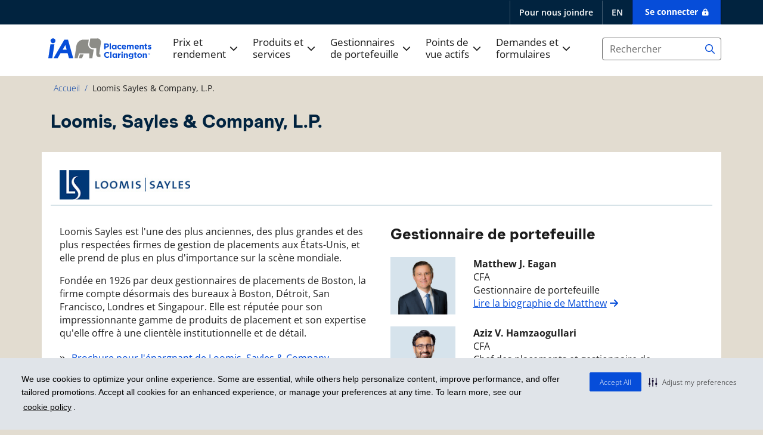

--- FILE ---
content_type: text/html; charset=utf-8
request_url: https://iaclarington.com/fr/une-equipe-de-gestionnaires-experimentes/loomis-sayles-and-company
body_size: 19824
content:
 <!DOCTYPE html> <html lang="fr" user-role="Other"> <head> <meta charset="utf-8"> <meta http-equiv="X-UA-Compatible" content="IE=edge,chrome=1" /> <meta name="viewport" content="width=device-width, initial-scale=1"> <title>
	Loomis, Sayles &amp; Company, L.P. | iA Clarington
</title> <script src="https://cdnjs.cloudflare.com/ajax/libs/js-cookie/2.2.1/js.cookie.min.js" type="text/javascript" integrity="sha512-Meww2sXqNHxI1+5Dyh/9KAtvI9RZSA4c1K2k5iL02oiPO/RH3Q30L3M1albtqMg50u4gRTYdV4EXOQqXEI336A==" crossorigin="anonymous" referrerpolicy="no-referrer"></script> <script src="/iaclarington/Scripts/iac.init.js?v=2111" type="text/javascript"></script> <script>
        initializeGlobalIACObject(
            `{"PUBUrl":"https://iaclarington.com","SHUBUrl":"https://saleshub.iaclarington.com","FDSUrl":"https://fds2.iaclarington.com","CCMUrl":"https://ccm.ifglobalproducts.com","IACUrl":"https://iac.ifglobalproducts.com","OktaUrl":"https://login.iaclarington.com"}`,
            false,
            `/fr/carrefour-des-conseillers/ouverture-de-session`,
            `/Sitefinity/SignOut?sts_signout=true`
        );
    </script> <script src="/ScriptResource.axd?d=6DQe8ARl7A9TiuWej5ttCmXdaDgCSf9dfXnAe57DGDhJsNXFW4sGxewinq7CXBgx7hxzQECOajAEhdSp8s9U77urr7PgqhBf1_4gkJGzpJmNwaJdRcFRM-lP1UYgEPDOdUMdiAXHM6SLcQHjSZa8ytrHaI6MM6opRl3Lr6X-iGLZk5zDEF9QXQYqll4T6gZF0&amp;t=5b26a2a8" type="text/javascript"></script><script src="/ScriptResource.axd?d=74FHISOx3fOPKwLxL0RMYgDqM6L9u6BhCpppuG0bI5cmKBAvysoj0n5XyNQlxsC8KT6BghnyGN2KX6eXweQUBayLX-wlZNECpL22YRD8NHTpXtkguaZBrFZDLb1ttLPuxm-I3r0npOnJU2QHQZ3HbvXat5BvoJSNg7kGnTE_yjCV-xfxB7E0fGiy4Hvy_H8T0&amp;t=5b26a2a8" type="text/javascript"></script><script src="/ScriptResource.axd?d=BipRCKUteAIr0PTUVR7xo8I4pCcvjdbQfz9pkyvhcTWOU4RtYrObwDI6N5gOge_UmmMh_WHo51HJzlIa5CwbJYaGbL37cj9uxKHnzlUaqGjwHQWOXE0pfUmVXsQ5WFySZtIkAeBetTHNUEflqj-8yaqh2oE6JSA1pm_qMvggAxrWeFWPj36Whwtu-cuf4s6r0&amp;t=5b26a2a8" type="text/javascript"></script><script src="/ResourcePackages/Bootstrap4/assets/dist/js/popper.min.js" type="text/javascript"></script><script src="/ResourcePackages/Bootstrap4/assets/dist/js/bootstrap.min.js" type="text/javascript"></script><script src="/iaclarington/IACCommon/Resources/Scripts/iac.helpers.js?v=2111" type="text/javascript"></script><script src="/iaclarington/Scripts/iac.common.js?v=2111" type="text/javascript"></script><script src="/iaclarington/IACCommon/Resources/Scripts/iac.menu.js?v=2111" type="text/javascript"></script><script src="/iaclarington/Scripts/Vendors/gtm.datalayer.js" type="text/javascript"></script><script src="/iaclarington/IACCommon/Resources/Scripts/iac.control.userroles.js?v=4&amp;package=Bootstrap4" type="text/javascript"></script><link href="https://cdn.jsdelivr.net/npm/@fontsource/montserrat@5.1.0/latin.min.css" rel="stylesheet" type="text/css" /><link href="https://cdn.jsdelivr.net/npm/@fontsource/open-sans@5.1.0/latin.min.css" rel="stylesheet" type="text/css" /><link href="/ResourcePackages/Bootstrap4/assets/dist/css/main.min.css" rel="stylesheet" type="text/css" /><link href="/iaclarington/Styles/css/iac.main.css?v=2111" rel="stylesheet" type="text/css" /><link href="/iaclarington/Styles/css/project.master.min.css?v=2111" rel="stylesheet" type="text/css" /><link href="/iaclarington/Styles/css/StyleWidgets/iac.template.base.css?v=2111" rel="stylesheet" type="text/css" /><link href="/iaclarington/Styles/css/StyleWidgets/iac.page.fontawesomesvgfix.css" rel="stylesheet" type="text/css" /> <script>
        (() => { iac.utility.validateUserProfile("/fr/carrefour-des-conseilles/user/profil_conseiller/profil_conseiller_edit", "/auth/registered", "To navigate Advisor Hub as an Advisor, you must provide us with your information."); })();
    </script> <meta property="og:title" content="Loomis, Sayles &amp; Company, L.P. | iA Clarington" /><meta property="og:description" content="Avec un actif sous gestion de 286 milliards $ US (au 30 septembre 2019), Loomis Sayles est l&#39;une des plus anciennes, des plus grandes et des plus respect&#233;es firmes de gestion de placements aux &#201;tats-Unis, et elle prend de plus en plus d&#39;importance sur la sc&#232;ne mondiale." /><meta property="og:url" content="https://iaclarington.com/fr/une-equipe-de-gestionnaires-experimentes/loomis-sayles-and-company" /><meta property="og:type" content="website" /><meta property="og:site_name" content="IA Clarington" /><link href="/iaclarington/Styles/css/StyleWidgets/iac.template.pmcompany.css" media="all" rel="stylesheet" type="text/css" /><meta name="Generator" content="Sitefinity 15.2.8430.0 DX" /><link rel="canonical" href="https://iaclarington.com/fr/une-equipe-de-gestionnaires-experimentes/loomis-sayles-and-company" /><script type='text/javascript'>
	                var appInsights=window.appInsights||function(a){
		                function b(a){c[a]=function(){var b=arguments;c.queue.push(function(){c[a].apply(c,b)})}}var c={config:a},d=document,e=window;setTimeout(function(){var b=d.createElement('script');b.src=a.url||'https://az416426.vo.msecnd.net/scripts/a/ai.0.js',d.getElementsByTagName('script')[0].parentNode.appendChild(b)});try{c.cookie=d.cookie}catch(a){}c.queue=[];for(var f=['Event','Exception','Metric','PageView','Trace','Dependency'];f.length;)b('track'+f.pop());if(b('setAuthenticatedUserContext'),b('clearAuthenticatedUserContext'),b('startTrackEvent'),b('stopTrackEvent'),b('startTrackPage'),b('stopTrackPage'),b('flush'),!a.disableExceptionTracking){f='onerror',b('_'+f);var g=e[f];e[f]=function(a,b,d,e,h){var i=g&&g(a,b,d,e,h);return!0!==i&&c['_'+f](a,b,d,e,h),i}}return c
	                }({
		                instrumentationKey: 'e9ea60fb-b0a1-40fb-92ca-aeed18669bca'
	                });

	                window.appInsights=appInsights,appInsights.queue&&0===appInsights.queue.length&&appInsights.trackPageView();
            </script><script type="application/json" id="sf-insight-metadata">
	{"contentMetadata":"{\"Id\":\"f5130d98-6dec-6388-bcc1-ff0000f88fcc\",\"ContentType\":\"Page\",\"Title\":\"Loomis Sayles \u0026 Company, L.P.\",\"CanonicalTitle\":\"Loomis, Sayles \u0026 Company, L.P.\",\"CanonicalUrl\":\"https://iaclarington.com/fr/une-equipe-de-gestionnaires-experimentes/loomis-sayles-and-company\",\"Language\":\"fr\",\"CreatedOn\":\"2021-11-30T18:24:42.44Z\",\"ModifiedOn\":\"2025-06-20T18:51:14.933Z\",\"SiteId\":\"714fae9d-6367-49ee-9589-17fc411f66ea\",\"SiteName\":\"IA Clarington\",\"PageHierarchies\":[{\"Id\":\"5d04e897-6dec-6388-bcc1-ff0000f88fcc\",\"Title\":\"David W. Rolley\",\"Parent\":{\"Id\":\"cb0f3a19-a211-48a7-88ec-77495c0f5374\",\"Title\":\"Tags\"}},{\"Id\":\"5f04e897-6dec-6388-bcc1-ff0000f88fcc\",\"Title\":\"Eileen N. Riley\",\"Parent\":{\"Id\":\"cb0f3a19-a211-48a7-88ec-77495c0f5374\",\"Title\":\"Tags\"}},{\"Id\":\"5e04e897-6dec-6388-bcc1-ff0000f88fcc\",\"Title\":\"Lee Rosenbaum\",\"Parent\":{\"Id\":\"cb0f3a19-a211-48a7-88ec-77495c0f5374\",\"Title\":\"Tags\"}},{\"Id\":\"7e03e897-6dec-6388-bcc1-ff0000f88fcc\",\"Title\":\"Loomis Sayles\",\"Parent\":{\"Id\":\"cb0f3a19-a211-48a7-88ec-77495c0f5374\",\"Title\":\"Tags\"}}],\"PageId\":\"f5130d98-6dec-6388-bcc1-ff0000f88fcc\"}","videosMetadata":"[]"}
</script><script type="application/json" id="sf-insight-settings">
	{"apiServerUrl":"https://api.insight.sitefinity.com/","apiKey":"231b3a0c-a162-f8ad-6cc1-dda462b82c18","applicationName":"Website","trackingCookieDomain":"","keepDecTrackingCookieOnTrackingConsentRejection":false,"slidingExpirationForTrackingCookie":false,"maxAgeForTrackingCookieInDays":365,"trackYouTubeVideos":true,"crossDomainTrackingEntries":["iaclarington.com"],"strategy":"Persist|False","docsHrefTestExpressions":[".*\\/docs\\/.+\\.{1}.+((\\?|\\\u0026)sfvrsn=.+){1}$",".+((\\?|\\\u0026)sf_dm_key=.+){1}$"],"sessionLengthInMinutes":30,"trackVimeoVideos":true,"useSecureCookies":true}
</script><script type="text/javascript" src="/WebResource.axd?d=[base64]&amp;t=638809903060000000">

</script><script src="https://cdn.insight.sitefinity.com/sdk/sitefinity-insight-client.min.3.1.44.js" crossorigin="" async="async">

</script><meta property="og:image" content="https://iaclarington.com/images/default-source/developer-images/iaclarington-logo-og-fr.png" /><meta name="description" content="Avec un actif sous gestion de 286 milliards $ US (au 30 septembre 2019), Loomis Sayles est l&#39;une des plus anciennes, des plus grandes et des plus respectées firmes de gestion de placements aux États-Unis, et elle prend de plus en plus d&#39;importance sur la scène mondiale." /></head> <body id="PublicWrapper"> <noscript><iframe src="https://www.googletagmanager.com/ns.html?id=GTM-5XZHHKP" height="0" width="0" style="display:none;visibility:hidden"></iframe></noscript>  <div class="sfPublicWrapper"> <div class="page-wrap"> <div id="iac-header" role="banner"> <div class="header-warning"> 



<div id="Es6FeatureDetection" class="iac-hide">
    <div class="alert alert-danger mb-0 mt-0 br-0" role='alert' aria-live='assertive'>
        <div class="container">
            <p><strong>Oups ! Il semble que votre navigateur ne prenne pas en charge certaines des fonctionnalités nécessaires pour ce site.</strong><br />Votre expérience peut différer de celle des navigateurs Internet les plus récents et à jour. Veuillez passer à un autre navigateur si disponible.</p>
        </div>
    </div>
</div>
<script>
    (function () {
        var alertId = 'Es6FeatureDetection';
        try {
            // Arrow functions (CHR: 45, EDG: 12, SAF: 10, FF: 22, OP: 32)
            new Function('(a = 0) => a');

            // Let and const (CHR: 49, EDG: 12, SAF: 11, FF: 36, OP: 36)
            eval('let x = 1; const y = 2;');

            // Template literals (CHR: 41, EDG: 13, SAF: 9.1, FF: 34, OP: 29)
            eval('`template literal`');

            // Default parameters (CHR: 49, EDG: 14, SAF: 10, FF: 15, OP: 36)
            new Function('function f(a = 0) { return a; }');

            // Destructuring (CHR: 49, EDG: 14, SAF: 8, FF: 41, OP: 36)
            eval('let {a, b} = {a: 1, b: 2};');

            // Spread operator (CHR: 46, EDG: 12, SAF: 8, FF: 16, OP: 37)
            eval('let arr = [...[1, 2, 3]];');

            // Classes (CHR: 49, EDG: 13, SAF: 9, FF: 45, OP: 36)
            eval('class MyClass {}');

            // Promises (CHR: 33, EDG: 12, SAF: 7.1, FF: 29, OP: 20)
            new Promise(function () { });
        } catch (ex) {
            if (typeof jQuery !== 'undefined') {
                $('#' + alertId).show();
            } else {
                var alert = document.getElementById(alertId);
                alert.style.display = 'block';
            }
        }
    })();
</script>

 </div> <div class="header-main iac-showhide"> <div class="header-bar"></div> <div class="container header-content"> <div class="form-row align-items-center"> <div class="col-auto iac-logo-container alt"> 
 </div> <div class="col iac-skiptocontent-container"> <a href="#content" class="skip-to-content" tab-index="1">Aller au contenu</a> </div> <div class="col-auto iac-utilitymenu-container iac-target iac-hide iac-showhide"> 
<div id="SiteUtilityMenu_TA483E6FB035_Col00" class="sf_colsIn d-flex iac-topnav-base" data-sf-element="Container" data-placeholder-label="TopNav Base">

<a class="iac-link-utilitymenu" href="/fr/pour-nous-joindre">Pour nous joindre</a>


        <a href="javascript:void(0);" onclick="openLink('en'); return false;" class=" iac-languagelink iac-link-utilitymenu" aria-label="English"><span lang=en>EN</span></a>










<div class="iac-loginstatus">
    <div class="iac-loggedin iac-hide" data-sf-role="sf-logged-in-view">
        <nav aria-label="Secondary navigation">            
            <div class="iac-loginmenu iac-showhide iac-dropdown">
                <button id="navbarDropdown1" class="iac-navbarDropdown iac-link-utilitymenu iac-trigger" type="button">
                    Carrefour des conseillers
                </button>
                <div class="iac-loginlinks iac-target iac-hide" aria-live="polite" aria-labelledby="navbarDropdown1">
                    <div id="iac_custom_username" data-sf-role="sf-logged-in-name" class="user-name"></div>
                    <div class="">
                        <div data-userrole="IsAdvisor">
                            <div id="inactive_dealer_rep_notification" class="alert alert-warning iac-hide" aria-live="polite">
                                Un code de courtier/repr&eacute;sentant est exig&eacute;. <a href="/fr/carrefour-des-conseillers/user/notification-de-compte">Voir les d&eacute;tails</a>
                            </div>
                        </div>
                        <ul class="">
                            
                            <li data-userrole="IsBackendUser"><a href="/sitefinity">Sitefinity Backend</a></li>

                            
                            <li data-userrole="IsAdministrator"><a href="/fr/carrefour-des-conseilles/user/profil_employe">Employee Profile</a></li>
                            <li data-userrole="IsAdministrator"><a href="/fr/carrefour-des-conseillers/user/profil_invite">Guest Profile</a></li>
                            <li data-userrole="IsAdministrator"><a href="/fr/carrefour-des-conseillers/user/profil_conseiller">Advisor Profile</a></li>
                            <li data-userrole="IsAdministrator"><a href="/fr/carrefour-des-conseillers/equipe-des-ventes">My Sales Team (Advisor)</a></li>
                            <li data-userrole="IsAdministrator"><a href="/fr/carrefour-des-conseillers/localisateur-de-representant">My Sales Team (Employee)</a></li>
                            <li data-userrole="IsAdministrator"><a href="/fr/carrefour-des-conseillers/equipe-des-ventes-admin">Advisor Sales Teams (Admin)</a></li>
                            <li data-userrole="IsAdministrator"><a href="/advisor-hub/user/register_guest">Guest Registration</a></li>
                            <li data-userrole="IsAdministrator"><a href="/fr/carrefour-des-conseillers/user/inscription">Advisor Registration</a></li>
                            <li data-userrole="IsAdministrator"><a href="/activeinsights/active-insights-for-approval">Blogs for Approval</a></li>
                            <li data-userrole="IsAdministrator"><a href="/advisor-hub/events-management">Events Management</a></li>
                            <li data-userrole="IsAdministrator"><a href="/fr/carrefour-des-conseillers/formation-continue-certificat">Certificates Grid</a></li>
                            <li data-userrole="IsAdministrator"><a href="/fr/carrefour-des-conseillers/formation-continue-certificat/create?ev=0">Certificate Self Serve</a></li>
                            <li data-userrole="IsAdministrator"><a href="/price-performance/grids/fund-page-list">Funds List</a></li>
                            <li data-userrole="IsAdministrator"><a href="/activeinsights/market-insights/microsite-accelerator">Microsite Accelerator</a></li>

                            
                            <li data-userrole="IsEmployee"><a href="/fr/carrefour-des-conseilles/user/profil_employe">Mon profil</a></li>
                            <li data-userrole="IsEmployee"><a href="/fr/carrefour-des-conseillers/localisateur-de-representant">Mon &eacute;quipe des ventes</a></li>

                            
                            <li data-userrole="IsGuest"><a href="/fr/carrefour-des-conseillers/user/profil_invite">Mon profil</a></li>
                            <li data-userrole="IsGuest"><a href="/fr/carrefour-des-conseillers/localisateur-de-representant">Mon &eacute;quipe des ventes</a></li>

                            
                            <li data-userrole="IsAdvisor"><a href="/fr/carrefour-des-conseillers/user/profil_conseiller">Mon profil</a></li>
                            <li data-userrole="IsAdvisor"><a href="/fr/carrefour-des-conseillers/equipe-des-ventes">Mon &eacute;quipe des ventes</a></li>
                            <li data-userrole="IsAdvisor"><a href="/fr/carrefour-des-conseillers/formation-continue-certificat">Afficher tous mes certificats</a></li>

                            
                            <li data-userrole="IsEventsManager"><a href="/fr/carrefour-des-conseillers/formation-continue-certificat">Certificates Grid</a></li>
                            <li data-userrole="IsEventsManager"><a href="/fr/carrefour-des-conseillers/formation-continue-certificat/create?ev=0">Certificate Self Serve</a></li>
                            <li data-userrole="IsEventsManager"><a href="/advisor-hub/events-management">Events Management</a></li>

                            
                            <li data-userrole="IsCertificateGenerator"><a href="/advisor-hub/event-attendance">Event Attendance</a></li>
                            <li data-userrole="IsCertificateGenerator"><a href="/fr/carrefour-des-conseillers/formation-continue-certificat/create?ev=0">Certificate Self Serve</a></li>

                            
                            <li data-userrole="HasSalesHubAccess"><a href="https://saleshub.iaclarington.com">Sales Hub</a></li>
                        </ul>

                        <div class="text-center">
                            <a class="iac-navbtn iac-btn2 w-100 text-center mt-4" href="/fr/une-equipe-de-gestionnaires-experimentes/loomis-sayles-and-company/SignOut/?sf_cntrl_id=ctl00$SiteUtilityMenu$TA483E6FB030" onclick="setPostLogoutUrl()">Fermer la session</a>
                            <a class="iac-navlink" href="/fr/carrefour-des-conseillers/demande-de-compte">Demande de compte - conseillers</a>
                        </div>
                    </div>
                </div>
            </div>
        </nav>
    </div>

    <div class="iac-loggedout iac-hide" data-sf-role="sf-logged-out-view">
        <nav aria-label="Secondary navigation">
            <div class="iac-loginmenu iac-showhide iac-dropdown">
                <button id="navbarDropdown2" class="iac-navbarDropdown iac-link-utilitymenu iac-trigger" type="button">
                    Se connecter
                </button>
                <div class="iac-loginlinks iac-target iac-hide" aria-live="polite" aria-labelledby="navbarDropdown2">
                    <a class="iac-btn2 w-100 text-center mt-4" href="/fr/carrefour-des-conseillers/ouverture-de-session" onclick="DECLogin(event)">
                        Carrefour des conseillers
                        
                    </a>
                    <a class="iac-navlink" href="/fr/carrefour-des-conseillers/demande-de-compte">
                        Demande de compte - conseillers
                    </a>
                </div>
            </div>
        </nav>
    </div>
</div>

<input type="hidden" data-sf-role="sf-status-json-endpoint-url" value="/rest-api/login-status" />
<input type="hidden" data-sf-role="sf-logout-redirect-url" value="https://iaclarington.com/fr/une-equipe-de-gestionnaires-experimentes/loomis-sayles-and-company" />
<input type="hidden" data-sf-role="sf-login-redirect-url" value="/advisor-hub/login?ReturnUrl=https%3a%2f%2fiaclarington.com%2ffr%2fune-equipe-de-gestionnaires-experimentes%2floomis-sayles-and-company" />
<input type="hidden" data-sf-role="sf-is-design-mode-value" value="False" />
<input type="hidden" data-sf-role="sf-allow-windows-sts-login" value="False" />



<script>    
    $(document).trigger("iac:menuready");

    function setPostLogoutUrl() {
        try {
            Cookies.set("postLogoutRedirectUrl", "/fr/accueil");
        }
        catch (ex) {
            console.log(ex);
        }
    }
</script>
</div>
 </div> <div class="col-12 iac-newrow"></div> <div class="col-auto iac-logo-container main"> 

<div >
    <div ><a href="/fr" class="iac-logo"><img src="/iaclarington/images/iac-logo-fr-v3.svg" alt="iaclarington.com - accueil" /></a></div>    
</div> </div> <div class="col header-nav"> <div class="iac-sitenav-container iac-target iac-hide"> <nav id="iac-nav" class="navbar" data-toggle="affix" aria-label="Primary navigation menu"> <div id="iacmainnavigation" class=""> 

<div >
    <div ><ul class="navbar-nav flex-wrap w-100" aria-label="Menu de navigation" role="list"><li class="nav-item dropdown" role="listitem"><a data-toggle="dropdown" id="pricePerformance" class="nav-link dropdown-toggle shadow-none" href="javascript:void(0)" aria-expanded="false" role="button" aria-haspopup="true">Prix et <br data-sf-ec-immutable="" />rendement
 </a>
 <div class="dropdown-menu w-100" aria-labelledby="pricePerformance"><div class="row"><div class="col-md-3"><ul role="list"><li role="listitem"><a href="/fr/prix-et-rendement/grids/cours-quotidiens?ff=230;237;83" class="main-nav-link">Prix et
                                rendement</a>
 <ul role="list"><li role="listitem"><a href="/fr/prix-et-rendement/grids/rendement?campaign=ratings&amp;ff=300;301;83" aria-label="Fonds 4 et 5 étoiles de Morningstar" class="main-nav-link" data-sf-ec-immutable="">Fonds 4 et 5 &eacute;toiles de Morningstar</a>
 </li><li role="listitem"><a href="/fr/prix-et-rendement/grids/cours-quotidiens?ff=235;83" aria-label="Prix et rendement - Série FNB active" class="main-nav-link">S&eacute;rie FNB active</a>
 </li><li role="listitem"><a href="/fr/prix-et-rendement/grids/cours-quotidiens?ff=15;83" aria-label="Prix et rendement - Fonds communs de placement" class="main-nav-link">Fonds
 communs de placement</a>
 </li><li role="listitem"><a href="/fr/prix-et-rendement/grids/cours-quotidiens?ff=17;83" aria-label="Prix et rendement -  Fonds de catégorie structurés en société" class="main-nav-link">Fonds de cat&eacute;gorie structur&eacute;s en soci&eacute;t&eacute;
                                    </a>
 </li></ul></li></ul></div><div class="col-md-3"><ul role="list"><li class="main-nav-empty" role="listitem"><ul role="list"><li role="listitem"><a href="/fr/prix-et-rendement/grids/cours-quotidiens?ff=45;83" aria-label="Prix et rendement - Fonds Inhance PSR" class="main-nav-link">Fonds Inhance PSR</a>
 </li><li role="listitem"><a href="/fr/prix-et-rendement/grids/cours-quotidiens?ff=76;83" aria-label="Prix et rendement - Solutions gérées" class="main-nav-link">Solutions
 g&eacute;r&eacute;es</a>
 </li><li role="listitem"><a href="/fr/prix-et-rendement/grids/codes-de-fonds?ff=83" aria-label="Prix et rendement - Codes de fonds" class="main-nav-link">Codes de fonds</a>
 </li><li role="listitem"><a href="/fr/prix-et-rendement/grids/comparer?cf=" aria-label="Prix et rendement - Outil de comparaison des fonds" class="main-nav-link" data-sf-ec-immutable="">Outil de comparaison des fonds</a>
 </li></ul></li></ul></div><div class="col-md"><ul role="list"><li role="listitem"><a href="/fr/produits-et-services/documents-de-reglementation" class="main-nav-link">Documents de
                                r&eacute;glementation</a></li><ul role="list"><li role="listitem"><a href="/fr/produits-et-services/documents-de-reglementation" aria-label="Documents de réglementation - Prospectus
            " class="main-nav-link">Prospectus </a>
 </li><li role="listitem"><a href="/fr/prix-et-rendement/grids/documents" aria-label="Documents de réglementation - Aperçu du Fonds" class="main-nav-link">Aper&ccedil;u
 du
                                        Fonds</a>
 </li><li role="listitem"><a href="/fr/prix-et-rendement/grids/documents" aria-label="Documents de réglementation - Rapport financier" class="main-nav-link">Rapport
 financier</a>
 </li><li role="listitem"><a href="/fr/prix-et-rendement/grids/documents" aria-label="Documents de réglementation - RDRF" class="main-nav-link">Rapport de la
                                        direction sur le rendement
                                        du Fonds</a>
 </li><li role="listitem"><a href="/fr/prix-et-rendement/grids/documents" aria-label="Documents de réglementation - Les 25 principaux titres en portefeuille" class="main-nav-link">Les
 25 principaux titres en portefeuille
                                    </a>
 </li></ul></ul></div></div><!--end of container-->
 </div><!--end of  dropdown-menu mega-menu row-->
 </li><li class="dropdown nav-item"><a data-toggle="dropdown" id="productsServices" class="nav-link dropdown-toggle" href="javascript:void(0)" aria-expanded="false" role="button" aria-haspopup="true">Produits et <br data-sf-ec-immutable="" />services</a>
 <div class="dropdown-menu w-100" aria-labelledby="productsServices"><div class="row"><div class="col-md-3"><ul role="list"><li role="listitem"><a href="/fr/produits-et-services/fonds-communs-de-placement" class="main-nav-link">Fonds communs
                                de
                                placement</a>
 <ul role="list"><li role="listitem"><a href="/fr/produits-et-services/modele-de-calcul-de-flux-monetaires" class="main-nav-link">Calcul
 de distributions</a>
 </li></ul></li><li role="listitem"><a href="/fr/produits-et-services/solutions-gerees" class="main-nav-link">Solutions
 g&eacute;r&eacute;es</a>
 <ul role="list"><li role="listitem"><a href="/fr/produits-et-services/solutions-gerees/Portefeuilles-geres-iA-Gestion-de-patrimoine" class="main-nav-link">Portefeuilles
 g&eacute;r&eacute;s iA Gestion de patrimoine</a>
 </li><li role="listitem"><a href="/fr/produits-et-services/placement-socialement-responsable-psr" class="main-nav-link">Portefeuilles
 IA Clarington Inhance PSR</a>
 </li></ul></li><li role="listitem"><a href="/fr/redirecting-pages/cdp" class="main-nav-link lock-link" target="_blank">Connaissance du produit (CDP)</a></li></ul></div><div class="col-md-3"><ul role="list"><li role="listitem"><a href="/fr/produits-et-services/fonds-de-placement-garanti-fpg" class="main-nav-link">Solutions
 garanties</a>
 <!--<ul role="list">
            <li role="listitem">
            <a class="main-nav-link" href="/fr/produits-et-services/calculateur-de-repartition" data-sf-ec-immutable="">Calcul
            de
            FPG</a>
            </li>
        </ul>-->
 </li><li role="listitem"><a href="/fr/produits-et-services/placement-socialement-responsable-psr" class="main-nav-link">Portefeuilles
 Inhance PSR</a>
 </li></ul></div><div class="col-md-3"><ul role="list"><li role="listitem"><a href="/fr/produits-et-services/placements-fiscalement-avantageux" class="main-nav-link">Placements
 fiscalement avantageux</a>
 <ul role="list"><li role="listitem"><a href="/fr/produits-et-services/placements-fiscalement-avantageux/categorie-de-societe" class="main-nav-link">Cat&eacute;gorie de soci&eacute;t&eacute;
                                    </a>
 </li><li role="listitem"><a href="/fr/produits-et-services/placements-fiscalement-avantageux/options-de-paiement-serie-t" class="main-nav-link">Options
 de versement</a>
 </li><li role="listitem"><a href="/fr/produits-et-services/placements-fiscalement-avantageux/comptes-fiscalement-avantageux" class="main-nav-link">Comptes
 avec avantages fiscaux</a>
 <ul role="list" class="primary-caret-list"><li role="listitem" class="col-sm-6"><a href="/fr/produits-et-services/placements-fiscalement-avantageux/comptes-fiscalement-avantageux/reer" class="main-nav-link">REER</a>
 </li><li role="listitem" class="col-sm-6"><a href="/fr/produits-et-services/placements-fiscalement-avantageux/comptes-fiscalement-avantageux/celi" class="main-nav-link">CELI</a>
 </li><li role="listitem" class="col-sm-6"><a href="/fr/produits-et-services/placements-fiscalement-avantageux/comptes-fiscalement-avantageux/reee" class="main-nav-link">REEE</a>
 </li><li role="listitem" class="col-sm-6"><a href="/fr/produits-et-services/placements-fiscalement-avantageux/comptes-fiscalement-avantageux/ferr" class="main-nav-link">FERR</a>
 </li><li role="listitem" class="col-sm-6"><a href="/fr/produits-et-services/placements-fiscalement-avantageux/comptes-fiscalement-avantageux/qrops" class="main-nav-link">QROPS</a>
 </li></ul></li></ul></li></ul></div><div class="col-md-3"><ul role="list"><li role="listitem"><a class="main-nav-link" href="/fr/produits-et-services/service-et-options-d&#39;achat" data-sf-ec-immutable="">Options
 d&rsquo;achat et de service</a>
 <ul role="list"><li role="listitem"><a class="main-nav-link" href="/fr/produits-et-services/service-et-options-d&#39;achat/FNB" data-sf-ec-immutable="">S&eacute;rie
 FNB active</a>
 </li><li role="listitem"><a class="main-nav-link" href="/fr/produits-et-services/service-et-options-d&#39;achat/offre-des-series-de-fonds-mutuels" data-sf-ec-immutable="">Options
 de s&eacute;ries </a>
 </li><li role="listitem"><a href="/fr/tarification-elite/tarificationelite" class="main-nav-link">Pour les
                                        &eacute;pargnants fortun&eacute;s (Tarification
                                        &Eacute;lite)</a>
 </li><li role="listitem"><a class="main-nav-link" href="/fr/produits-et-services/service-et-options-d&#39;achat/service-d-achats-périodiques-par-sommes-fixes" data-sf-ec-immutable="">Service d&rsquo;achats p&eacute;riodiques par sommes fixes</a></li><li role="listitem"><a class="main-nav-link" href="/fr/produits-et-services/service-et-options-d&#39;achat/societes-de-placement-etrangeres-passives" data-sf-ec-immutable="">Soci&eacute;t&eacute;s de placement &eacute;trang&egrave;res
                                        passives (SPEP)
                                    </a>
 </li></ul></li><li role="listitem"><a href="/fr/produits-et-services/informations-sur-le-cout-total" class="main-nav-link" data-sf-ec-immutable="">Informations sur le co&ucirc;t total
</a></li><li role="listitem"><a href="/fr/produits-et-services/documents-de-reglementation" class="main-nav-link">Documents de
                                r&eacute;glementation</a></li></ul></div></div><!--end of container-->
 </div><!--end of  dropdown-menu mega-menu row-->
 </li><li role="listitem" class="dropdown nav-item"><a data-toggle="dropdown" id="portfolioManagers" class="nav-link dropdown-toggle" href="javascript:void(0)" aria-expanded="false" role="button" aria-haspopup="true">Gestionnaires <br data-sf-ec-immutable="" />de portefeuille</a>
 <div class="dropdown-menu w-100" aria-labelledby="portfolioManagers"><div class="row"><div class="col-md-3"><ul role="list"><li role="listitem"><a href="/fr/une-equipe-de-gestionnaires-experimentes/agile-investment-management-llc" class="main-nav-link">Agile Investment Management LLC</a>
 <ul role="list"><li role="listitem"><a href="/fr/une-equipe-de-gestionnaires-experimentes/agile-investment-management-llc/dan-janis" class="main-nav-link">Dan Janis</a>
 </li><li role="listitem"><a href="/fr/une-equipe-de-gestionnaires-experimentes/agile-investment-management-llc/peter-azzinario" class="main-nav-link">Peter Azzinaro</a>
 </li><li role="listitem"><a href="/fr/une-equipe-de-gestionnaires-experimentes/agile-investment-management-llc/jonathan-birtwell" class="main-nav-link">Jonathan Birtwell</a>
 </li><li role="listitem"><a href="/fr/une-equipe-de-gestionnaires-experimentes/agile-investment-management-llc/noelle-corum" class="main-nav-link">Noelle Corum</a>
 </li></ul></li></ul></div><div class="col-md-3"><ul role="list"><li role="listitem"><a href="/fr/une-equipe-de-gestionnaires-experimentes/ia-gestion-mondiale-dactifs-inc" class="main-nav-link">iA Gestion mondiale d&rsquo;actifs inc.</a>
 <ul role="list"><li role="listitem"><a href="/fr/une-equipe-de-gestionnaires-experimentes/ia-gestion-mondiale-dactifs-inc/jean-rene-adam" class="main-nav-link">Jean-Ren&eacute; Adam</a>
 </li><li role="listitem"><a href="/fr/une-equipe-de-gestionnaires-experimentes/ia-gestion-mondiale-dactifs-inc/dan-bastasic" class="main-nav-link">Dan Bastasic</a>
 </li><li role="listitem"><a href="/fr/une-equipe-de-gestionnaires-experimentes/ia-gestion-mondiale-dactifs-inc/alex-bellefleur" class="main-nav-link">Alex Bellefleur</a></li><li role="listitem"><a href="/fr/une-equipe-de-gestionnaires-experimentes/ia-gestion-mondiale-dactifs-inc/pier-andre-blanchet" class="main-nav-link">Pier-Andr&eacute;
 Blanchet</a>
 </li><li role="listitem"><a href="/fr/une-equipe-de-gestionnaires-experimentes/ia-gestion-mondiale-dactifs-inc/nicolas-caron" class="main-nav-link" data-sf-ec-immutable="">Nicolas Caron</a>
 </li><li role="listitem"><a href="/fr/une-equipe-de-gestionnaires-experimentes/ia-gestion-mondiale-dactifs-inc/sebastien-mc-mahon" class="main-nav-link">S&eacute;bastien
 Mc Mahon</a>
 </li><li role="listitem"><a href="/fr/une-equipe-de-gestionnaires-experimentes/ia-gestion-mondiale-dactifs-inc/alexandre-morin" class="main-nav-link">Alexandre
 Morin</a>
 </li><li role="listitem"><a href="/fr/une-equipe-de-gestionnaires-experimentes/ia-gestion-mondiale-dactifs-inc/david-caron" class="main-nav-link">David Caron</a>
 </li><li role="listitem"><a href="/fr/une-equipe-de-gestionnaires-experimentes/ia-gestion-mondiale-dactifs-inc/dan-rohinton" class="main-nav-link">Dan Rohinton</a>
 </li><li role="listitem"><a href="/fr/une-equipe-de-gestionnaires-experimentes/ia-gestion-mondiale-dactifs-inc/dominic-siciliano" class="main-nav-link">Dominic Siciliano</a>
 </li><li role="listitem"><a href="/fr/une-equipe-de-gestionnaires-experimentes/ia-gestion-mondiale-dactifs-inc/sebastien-vaillancourt" class="main-nav-link">S&eacute;bastien
 Vaillancourt</a>
 </li><li role="listitem"><a href="/fr/une-equipe-de-gestionnaires-experimentes/ia-gestion-mondiale-dactifs-inc/tej-rai" class="main-nav-link">Tej
 Rai</a>
 </li><li role="listitem"><a href="/fr/une-equipe-de-gestionnaires-experimentes/ia-gestion-mondiale-dactifs-inc/maxime-houde" class="main-nav-link">Maxime Houde</a>
 </li><li role="listitem"><a href="/fr/une-equipe-de-gestionnaires-experimentes/ia-gestion-mondiale-dactifs-inc/oliver-shao" class="main-nav-link">Oliver Shao</a>
 </li></ul></li></ul></div><div class="col-md-3"><ul role="list"><li role="listitem"><a href="/fr/une-equipe-de-gestionnaires-experimentes/loomis-sayles-and-company" class="main-nav-link">Loomis,
 Sayles &amp; Company, L.P. </a>
 <ul role="list"><li role="listitem"><a href="/fr/une-equipe-de-gestionnaires-experimentes/loomis-sayles-and-company/aziz-v-hamzaogullari" class="main-nav-link">Aziz
 V. Hamzaogullari</a></li><li role="listitem"><a href="/fr/une-equipe-de-gestionnaires-experimentes/loomis-sayles-and-company/brian-kennedy" class="main-nav-link">Brian
 P. Kennedy</a></li><li role="listitem"><a href="/fr/une-equipe-de-gestionnaires-experimentes/loomis-sayles-and-company/david-rolley" class="main-nav-link">David
 W. Rolley</a>
 </li><li role="listitem"><a href="/fr/une-equipe-de-gestionnaires-experimentes/loomis-sayles-and-company/eileen-riley" class="main-nav-link">Eileen
 Riley</a></li><li role="listitem"><a href="/fr/une-equipe-de-gestionnaires-experimentes/loomis-sayles-and-company/heather-young" class="main-nav-link">Heather M. Young</a></li><li role="listitem"><a href="/fr/une-equipe-de-gestionnaires-experimentes/loomis-sayles-and-company/lee-rosenbaum" class="main-nav-link">Lee
 Rosenbaum</a></li><li role="listitem"><a href="/fr/une-equipe-de-gestionnaires-experimentes/loomis-sayles-and-company/matthew-eagan" class="main-nav-link">Matthew
 J. Eagan</a></li><li role="listitem"><a href="/fr/une-equipe-de-gestionnaires-experimentes/loomis-sayles-and-company/michael-klawitter" class="main-nav-link">Michael L. Klawitter</a></li><li role="listitem"><a href="/fr/une-equipe-de-gestionnaires-experimentes/loomis-sayles-and-company/eric-williams" class="main-nav-link" data-sf-ec-immutable="">Eric Williams</a></li><li role="listitem"><a href="/fr/une-equipe-de-gestionnaires-experimentes/loomis-sayles-and-company/peter-sheehan" class="main-nav-link" data-sf-ec-immutable="">Peter S. Sheehan</a></li></ul></li></ul></div><div class="col-md-3"><ul role="list"><li role="listitem"><a href="/fr/une-equipe-de-gestionnaires-experimentes/qv-investors-inc" class="main-nav-link">QV
 Investors Inc.</a>
 <ul role="list"><li role="listitem"><a href="/fr/une-equipe-de-gestionnaires-experimentes/qv-investors-inc/richard-fortin" class="main-nav-link">Richard Fortin</a>
 </li><li role="listitem"><a href="/fr/une-equipe-de-gestionnaires-experimentes/qv-investors-inc/mathew-hermary" class="main-nav-link">Mathew
 Hermary</a>
 </li><li role="listitem"><a href="/fr/une-equipe-de-gestionnaires-experimentes/qv-investors-inc/joe-jugovic" class="main-nav-link">Joe
 Jugovic</a>
 </li><li role="listitem"><a href="/fr/une-equipe-de-gestionnaires-experimentes/qv-investors-inc/steven-kim" class="main-nav-link">Steven Kim</a>
 </li><li role="listitem"><a href="/fr/une-equipe-de-gestionnaires-experimentes/qv-investors-inc/derek-nichol" class="main-nav-link">Derek Nichol</a>
 </li></ul></li><li role="listitem"><a href="/fr/une-equipe-de-gestionnaires-experimentes/vancity-investment-management-ltd" class="main-nav-link">Vancity
 Investment Management Ltd.</a>
 <ul role="list"><li role="listitem"><a href="/fr/une-equipe-de-gestionnaires-experimentes/vancity-investment-management-ltd/jeffrey-adams" class="main-nav-link">Jeffrey
 Adams</a>
 </li><li role="listitem"><a href="/fr/une-equipe-de-gestionnaires-experimentes/vancity-investment-management-ltd/wes-dearborn" class="main-nav-link">Wes
 Dearborn</a>
 </li><li role="listitem"><a href="/fr/une-equipe-de-gestionnaires-experimentes/vancity-investment-management-ltd/charan-sanghera" class="main-nav-link">Charan Sanghera</a>
 </li><li role="listitem"><a href="/fr/une-equipe-de-gestionnaires-experimentes/vancity-investment-management-ltd/marc-sheard" class="main-nav-link">Marc
 Sheard</a>
 </li><li role="listitem"><a href="/fr/une-equipe-de-gestionnaires-experimentes/vancity-investment-management-ltd/mary-tsang" class="main-nav-link">Mary Tsang</a>
 </li><li role="listitem"><a href="/fr/une-equipe-de-gestionnaires-experimentes/vancity-investment-management-ltd/jeffrey-lew" class="main-nav-link">Jeffrey
 Lew</a>
 </li><li role="listitem"><a href="/fr/une-equipe-de-gestionnaires-experimentes/vancity-investment-management-ltd/mike-harvey" class="main-nav-link" data-sf-ec-immutable="">Mike Harvey</a>
 </li></ul></li></ul></div></div><!--end of container-->
 </div><!--end of  dropdown-menu mega-menu row-->
 </li><li class="dropdown nav-item"><a data-toggle="dropdown" id="activeInsights" href="javascript:void(0)" aria-expanded="false" role="button" aria-haspopup="true" class="nav-link dropdown-toggle">Points de <br data-sf-ec-immutable="" />vue actifs</a>
 <div class="dropdown-menu w-100" aria-labelledby="activeInsights"><div class="row"><div class="col-md-3"><ul role="list"><li role="listitem"><a href="/fr/pointsdevueactifs/le-point-sur-les-marches" class="main-nav-link">Le point sur les
                                march&eacute;s</a>
 <ul role="list"><!-- <li role="listitem"><a class="main-nav-link" href="/fr/pointsdevueactifs/le-point-sur-les-marches/-in-category/categories/points-de-vue-actifs/balados" data-sf-ec-immutable="">Balados</a>
            </li> -->
 <!--<li role="listitem"><a class="main-nav-link" href="/fr/pointsdevueactifs/le-point-sur-les-marches/-in-category/categories/points-de-vue-actifs/conferences-telephoniques" data-sf-ec-immutable="">Conf&eacute;rences
                t&eacute;l&eacute;phoniques</a></li>-->
 <li role="listitem"><a class="main-nav-link" href="/fr/pointsdevueactifs/le-point-sur-les-marches/-in-category/categories/points-de-vue-actifs/rapports" data-sf-ec-immutable="">Rapports</a>
 </li><li role="listitem"><a class="main-nav-link" href="/fr/pointsdevueactifs/le-point-sur-les-marches/-in-category/categories/points-de-vue-actifs/videos" data-sf-ec-immutable="">Vid&eacute;os</a>
 </li><li role="listitem"><a class="main-nav-link" href="/fr/pointsdevueactifs/le-point-sur-les-marches/-in-category/categories/points-de-vue-actifs/webemissions" data-sf-ec-immutable="">Web&eacute;missions</a>
 </li><li role="listitem"><a class="main-nav-link" href="/fr/pointsdevueactifs/le-point-sur-les-marches/-in-category/categories/points-de-vue-actifs/credits-de-fc" data-sf-ec-immutable="">Cr&eacute;dits de FC</a>
 </li></ul></li></ul></div><div class="col-md-3"><ul role="list"><li role="listitem"><a href="/fr/pointsdevueactifs/connaissance-des-investisseurs" class="main-nav-link">Connaissance des investisseurs</a></li><!-- <li
                            role="listitem"><a href="/fr/pointsdevueactifs/commentaires-mensuels" class="main-nav-link" sfref="[f669d9a7-009d-4d83-ddaa-000000000002%7Clng%3Afr]7B82F097-6DEC-6388-BCC1-FF0000F88FCC" data-sf-ec-immutable="">Commentaires
 mensuels</a>
    </li> -->
 <li role="listitem"><a href="/fr/pointsdevueactifs/commentaires-trimestriels" class="main-nav-link">Commentaires
 trimestriels</a></li></ul></div><div class="col-md-3"><div data-sfref="[images|OpenAccessDataProvider]c7d9eb97-6dec-6388-bcc1-ff0000f88fcc" class="sf-Image-wrapper mt-4"><a href="/fr/carrefour-des-conseilles/user/inscription" class="main-nav-link"><img src="/images/default-source/campaign/campaign-touts/accesstout_fr.png?sfvrsn=562290d3_20" alt="Inscrivez-vous pour avoir
    accès au contenu exclusif des conseillers - S&#39;inscrire maintenant" /></a></div></div></div></div></li><li class="dropdown nav-item"><a data-toggle="dropdown" id="applicationsForms" class="nav-link dropdown-toggle" href="javascript:void(0)" aria-expanded="false" role="button" aria-haspopup="true">Demandes et <br data-sf-ec-immutable="" />formulaires</a>
 <div class="dropdown-menu w-100" aria-labelledby="applicationsForms"><div class="row"><div class="col-md-3"><ul role="list"><li role="listitem"><a href="/fr/demandesetformulaires/etablissement-de-compte" class="main-nav-link">&Eacute;tablissement de compte</a></li><li role="listitem"><a href="/fr/demandesetformulaires/formulaires-reee" class="main-nav-link">Formulaires REEE</a></li><li role="listitem"><a href="/fr/demandesetformulaires/comptes-immobilises" class="main-nav-link">Comptes immobilis&eacute;s</a></li></ul></div><div class="col-md-3"><ul role="list"><li role="listitem"><a href="/fr/demandesetformulaires/distributions-et-renseignements-fiscaux" class="main-nav-link">Distributions et renseignements fiscaux</a></li><li role="listitem"><a href="/fr/demandesetformulaires/societes-de-placement-etrangeres-passives-spep" class="main-nav-link">D&eacute;clarations de renseignements annuelles SPEP</a></li></ul></div><div class="col-md-3"><ul role="list"><li role="listitem"><a href="/fr/produits-et-services/placements-fiscalement-avantageux/comptes-fiscalement-avantageux/qrops#qrops-forms" class="main-nav-link">R&eacute;gime de retraite enregistr&eacute; &eacute;tranger admissible (QROPS)</a></li></ul></div><div class="col-md-3">&nbsp;</div></div></div></li><!-- <li class="dropdown nav-item"><a data-toggle="dropdown" id="aboutUs" class="dropdown-toggle nav-link" href="javascript:void(0)" aria-expanded="false" role="button" aria-haspopup="true">&Agrave; propos de <br data-sf-ec-immutable=""/>nous</a>
                    <div class="dropdown-menu w-100" aria-labelledby="aboutUs">
                        <div class="row">
                            <div class="col-md-3">
                                <ul role="list">
                                    <li role="listitem"><a href="/fr/a-propos-de-nous" class="main-nav-link" sfref="[f669d9a7-009d-4d83-ddaa-000000000002%7Clng%3Afr]A363FB97-6DEC-6388-BCC1-FF0000F88FCC" data-sf-ec-immutable="">&Agrave; propos de nous</a>
                                        <ul role="list">
                                            <li role="listitem"><a href="/fr/a-propos-de-nous/philosophie" class="main-nav-link" sfref="[f669d9a7-009d-4d83-ddaa-000000000002%7Clng%3Afr]3474FB97-6DEC-6388-BCC1-FF0000F88FCC" data-sf-ec-immutable="">Philosophie</a>
                                            </li>
                                            <li role="listitem"><a href="/fr/a-propos-de-nous/nos-dirigeants" class="main-nav-link"  data-sf-ec-immutable="">Nos
            dirigeants</a>
                                            </li>
                                            <li role="listitem"><a href="/fr/a-propos-de-nous/collectivite" class="main-nav-link" sfref="[f669d9a7-009d-4d83-ddaa-000000000002%7Clng%3Afr]5381FB97-6DEC-6388-BCC1-FF0000F88FCC" data-sf-ec-immutable="">Collectivit&eacute;</a>
                                            </li>
                                        </ul>
                                    </li>
                                </ul>
                            </div>
                            <div class="col-md-3">
                                <ul role="list">
                                    <li role="listitem"><a href="/fr/a-propos-de-nous/communiques-de-presse" class="main-nav-link"  data-sf-ec-immutable="">Communiqu&eacute;s
        de presse</a></li>
                                    <!-- <h5><a class="main-nav-link" href="/fr/in-the-news" data-sf-ec-immutable="">Nouvelles</a></h5> -->
 <!--
                                    <li role="listitem"><a id="last-link" href="/fr/a-propos-de-nous/evenements-pour-les-conseillers"  data-sf-ec-immutable="">&Eacute;v&eacute;nements
        pour les conseillers</a></li>
                                </ul>
                            </div>
                            <div class="col-md-3">&nbsp;</div>
                            <div class="col-md-3">&nbsp;</div>
                        </div>
                    </div>
                </li> -->
</ul></div>    
</div> </div> </nav> </div> <div class="iac-search-container iac-target iac-hide" role="search"> 



<div class="form-inline">

    <div class="form-group sf-search-input-wrapper" role="search">
        <input type="search" title="Search input" placeholder="Rechercher" id="e770e2c5-a823-4f0c-8327-d4dddfd6bc00" class="form-control" value="" aria-autocomplete="both" aria-describedby='SearchInfo-1'/>
        <button type="button" aria-label="Search" class="btn btn-default" id="94cb8395-e254-417c-80a8-1aa0179f608c" >
            <i class="far fa-search"></i>
        </button>
        <span id='SearchInfo-1' aria-hidden="true" hidden>When autocomplete results are available use up and down arrows to review and enter to select.</span>
    </div>
	
	<input type="hidden" data-sf-role="resultsUrl" value="/fr/resultats-de-la-recherche" />
    <input type="hidden" data-sf-role="indexCatalogue" value="search-all" />
    <input type="hidden" data-sf-role="disableSuggestions" value='false' />
    <input type="hidden" data-sf-role="minSuggestionLength" value="3" />
    <input type="hidden" data-sf-role="suggestionFields" value="Title,Description,Content,SummaryField,BlogAuthor,Tags" />
    <input type="hidden" data-sf-role="language" value="fr" />
    <input type="hidden" data-sf-role="siteId" value="714fae9d-6367-49ee-9589-17fc411f66ea" />
    <input type="hidden" data-sf-role="suggestionsRoute" value="/restapi/search/suggestions" />
    <input type="hidden" data-sf-role="searchTextBoxId" value='#e770e2c5-a823-4f0c-8327-d4dddfd6bc00' />
    <input type="hidden" data-sf-role="searchButtonId" value='#94cb8395-e254-417c-80a8-1aa0179f608c' />
    <input type="hidden" data-sf-role="scoringSettings" value='' />
    <input type="hidden" data-sf-role="searchInAllSitesInTheIndex" value='' />
</div>

 </div> </div> <div class="col-auto iac-trigger-container"> <button type="button" class="iac-trigger"> <div class="iac-open"> <em class="fal fa-bars" aria-hidden="true"></em> <span class="sr-only">Open navigation menu</span> </div> <div class="iac-close"> <em class="fal fa-times" aria-hidden="true"></em> <span class="sr-only">Close navigation menu</span> </div> </button> </div> </div> </div> </div> </div> <div id="content" class="content-area"> <div class="bkg-img"> <!--BackgoundImage--> <div class="bkg-gradient"></div> </div> <div id="contents"> <div id="breadcrumb" class="container"> <div class="row"> <div class="col-sm-12"> 

<div>
    <nav aria-label="Chemin de navigation">
        <ol class="sf-breadscrumb breadcrumb">
                    <li class="breadcrumb-item"><a href="/fr">Accueil </a></li>
                    <li class="breadcrumb-item active" aria-current="page">Loomis Sayles &amp; Company, L.P.</li>
        </ol>
    </nav>
</div> </div> </div> </div><!-- /.container for breadcrumb --> <div id="pageheader" class="container"> <div class="row"> <div class="col-sm-12 page-header"> 

<div >
    <div ><h1>Loomis, Sayles &amp; Company, L.P.</h1></div>    
</div> </div> </div> </div><!-- /.container for page-header --> <div id="pagecontent" class="container"> <div id="iac-heroimage" class="hero-img fr"> 
 </div> <div class="main-content" role="main"> 
<div class="row portfolio-managers btm-divider" data-sf-element="Row">
    <div id="ContentArea_T8F814191014_Col00" class="sf_colsIn col-lg-12 company-logo" data-sf-element="Column 1" data-placeholder-label="Column 1">
<div >
    <div ><span class="sf-Image-wrapper"><img alt="Loomis, Sayles & Company, L.P. logo" src="/images/default-source/portfolio-management-team/loomis-sayles-company-l-p/pm-section/ls-logo70dbe8976dec6388bcc1ff0000f88fcc.jpg" title="Loomis, Sayles & Company, L.P. logo" /></span></div>    
</div>
    </div>
</div>
<div class="row" data-sf-element="Row">
    <div id="ContentArea_T8AE8E839003_Col00" class="sf_colsIn col-md-6" data-sf-element="Column 1" data-placeholder-label="Bio">
<div >
    <div ><p>Loomis Sayles est l'une des plus anciennes, des plus grandes et des plus respect&eacute;es firmes de gestion de placements aux &Eacute;tats-Unis, et elle prend de plus en plus d'importance sur la sc&egrave;ne mondiale.
</p><p>Fond&eacute;e en 1926 par deux gestionnaires de placements de Boston, la firme compte d&eacute;sormais des bureaux &agrave; Boston, D&eacute;troit, San Francisco, Londres et Singapour. Elle est r&eacute;put&eacute;e pour son impressionnante gamme de produits
    de placement et son expertise qu'elle offre &agrave; une client&egrave;le institutionnelle et de d&eacute;tail.</p><ul class="list-unstyled orange-caret-list"><li><a target="_blank" href="/docs/default-source/portfolio-managers/loomis/loomis-investor-brochure---fr.pdf?sfvrsn=ff629cd3_69">Brochure pour l'&eacute;pargnant de Loomis, Sayles &amp; Company</a></li><li><a href="/fr/mondiauxplus">Caract&eacute;ristiques et avantages des Portefeuilles IA Clarington mondiaux plus</a></li><li><a target="_blank" href="/fr/ls">Caract&eacute;ristiques et avantages de la gamme de fonds IA Clarington Loomis  </a></li></ul></div>    
</div>
<div >
    <div ><hr /></div>    
</div>
<div >
    <div ><h2>Fonds g&eacute;r&eacute;s</h2><ul class="list-unstyled orange-caret-list"><li><a href="/fr/prix-et-rendement/fonds/equilibre?wc=483">Cat&eacute;gorie IA Clarington Loomis de r&eacute;partition mondiale
        </a></li><li><a href="/fr/prix-et-rendement/fonds/actions?wc=9822">Fonds IA Clarington Loomis de croissance toutes capitalisations am&eacute;ricaines
        </a></li><li><a href="/fr/prix-et-rendement/fonds/equilibre?wc=2470">Fonds IA Clarington Loomis de r&eacute;partition mondiale
        </a></li><li><a href="/fr/prix-et-rendement/fonds/revenu-fixe?wc=3329">Fonds IA
            Clarington Loomis d&rsquo;obligations mondiales multisectorielles
        </a></li><li><a href="/fr/prix-et-rendement/fonds/actions?wc=8884">Fonds IA
            Clarington Loomis d&rsquo;opportunit&eacute;s en actions mondiales
        </a></li><li><a href="/fr/prix-et-rendement/fonds/actions?wc=9577">Fonds IA Clarington Loomis international de croissance</a></li><li><a href="/fr/prix-et-rendement/fonds/fpg-d-actions?wc=IAC-340">FPG Loomis d&rsquo;opportunit&eacute;s en actions mondiales IA Clarington </a>
 </li><li><a href="/fr/prix-et-rendement/fonds/portefeuille-gere?wc=9563">Portefeuille IA Clarington d&rsquo;actions mondiales plus</a></li><li><a href="/fr/prix-et-rendement/fonds/portefeuille-gere?wc=9550">Portefeuille IA Clarington mondial &eacute;quilibr&eacute; plus</a></li><li><a href="/fr/prix-et-rendement/fonds/revenu-fixe?wc=9940" data-sf-ec-immutable="">Fonds IA Clarington Loomis de revenu &agrave; taux variable</a></li><li><a href="/fr/prix-et-rendement/fonds/revenu-fixe?wc=8880" data-sf-ec-immutable="">Fonds IA Clarington Loomis de revenu &agrave; taux variable en dollar US
        </a></li></ul><div class="divider"></div></div>    
</div>


<div>
             <h2>Le point sur les march&eacute;s</h2> 
         <ul class="list-unstyled primary-caret-list">
                <li>
                    <a  href="/fr/pointsdevueactifs/le-point-sur-les-marches/perspectives-des-marches-2026"  aria-label="Perspectives des march&#233;s 2026 - 2 d&#233;c. 2025">Perspectives des march&#233;s 2026</a>
                    <div class="pm-blog-post-header">
Rapports |                         2 d&#233;c. 2025
                    </div>
                </li>
                <li>
                    <a  href="https://iaclarington.com/fr/pointsdevueactifs/le-point-sur-les-marches/poste/insight-post/2025/11/17/l-investissement-actif-a-revenu-fixe-dans-un-contexte-mondial-complexe"  aria-label="L’investissement actif &#224; revenu fixe dans un contexte mondial complexe - 17 nov. 2025">L’investissement actif &#224; revenu fixe dans un contexte mondial complexe</a>
                    <div class="pm-blog-post-header">
Vid&#233;os |                         17 nov. 2025
                    </div>
                </li>
                <li>
                    <a class=lock-link href="https://iaclarington.com/fr/pointsdevueactifs/le-point-sur-les-marches/poste/insight-post/2025/11/03/saisir-les-opportunites-d-alpha-a-long-terme-associees-a-l-ia-et-a-la-transition-de-la-chine-a-une-economie-de-consommation"  aria-label="Saisir les opportunit&#233;s d’alpha &#224; long terme associ&#233;es &#224; l’IA et &#224; la transition de la Chine &#224; une &#233;conomie de consommation - 3 nov. 2025">Saisir les opportunit&#233;s d’alpha &#224; long terme associ&#233;es &#224; l’IA et &#224; la transition de la Chine &#224; une &#233;conomie de consommation</a>
                    <div class="pm-blog-post-header">
Vid&#233;os |                         3 nov. 2025
                    </div>
                </li>
                <li>
                    <a  href="/fr/pointsdevueactifs/le-point-sur-les-marches/bilan-de-mi-annee-2025"  aria-label="Bilan de mi-ann&#233;e 2025 - 9 juil. 2025">Bilan de mi-ann&#233;e 2025</a>
                    <div class="pm-blog-post-header">
Rapports |                         9 juil. 2025
                    </div>
                </li>
                <li>
                    <a class=lock-link href="https://iaclarington.com/fr/pointsdevueactifs/le-point-sur-les-marches/poste/insight-post/2025/02/19/le-risque-augmenter-ou-diminuer-strategies-actives-en-2025"  aria-label="Le risque : augmenter ou diminuer? Strat&#233;gies actives en 2025 - 19 f&#233;vr. 2025">Le risque : augmenter ou diminuer? Strat&#233;gies actives en 2025</a>
                    <div class="pm-blog-post-header">
Cr&#233;dits de FC | Web&#233;missions |                         19 f&#233;vr. 2025
                    </div>
                </li>
         </ul>
</div>
    </div>
    <div id="ContentArea_T8AE8E839003_Col01" class="sf_colsIn col-md-6" data-sf-element="Column 2" data-placeholder-label="Portfolio managers">
<div >
    <div ><hr class="mobile" /><h2 class="no-margin-top">Gestionnaire de portefeuille</h2></div>    
</div><div class="row" data-sf-element="Row">
    <div id="ContentArea_T8F814191024_Col00" class="sf_colsIn col-lg-12 pm-card-list" data-sf-element="Column 1" data-placeholder-label="Column 1"><div class="row pm-card" data-sf-element="Row">
    <div id="ContentArea_C022_Col00" class="sf_colsIn col-lg-3 col-sm-4 col-4" data-sf-element="Column 1" data-placeholder-label="Column 1">
<div >
    <div ><img alt="Matthew J. Eagan" src="/images/default-source/portfolio-management-team/loomis-sayles-company-l-p/pm-section/matthew-eagan-249x220.jpg" /></div>    
</div>
    </div>
    <div id="ContentArea_C022_Col01" class="sf_colsIn col-lg-9 col-sm-8 col-8" data-sf-element="Column 2" data-placeholder-label="Column 2">
<div >
    <div ><strong>Matthew J. Eagan</strong>
<br />CFA<br />Gestionnaire de portefeuille
<br /><a href="/fr/une-equipe-de-gestionnaires-experimentes/loomis-sayles-and-company/matthew-eagan" data-sf-ec-immutable="">Lire la biographie de Matthew<span class="fa fa-arrow-right"></span></a></div>    
</div>
    </div>
</div>
<div class="row pm-card" data-sf-element="Row">
    <div id="ContentArea_C027_Col00" class="sf_colsIn col-lg-3 col-sm-4 col-4" data-sf-element="Column 1" data-placeholder-label="Column 1">
<div >
    <div ><img alt="Aziz V. Hamzaogullari" src="/images/default-source/portfolio-management-team/loomis-sayles-company-l-p/pm-section/aziz_hamzaogullari_249x220.jpg" /></div>    
</div>
    </div>
    <div id="ContentArea_C027_Col01" class="sf_colsIn col-lg-9 col-sm-8 col-8" data-sf-element="Column 2" data-placeholder-label="Column 2">
<div >
    <div ><strong>Aziz V. Hamzaogullari</strong>
<br />CFA
<br />Chef des placements et gestionnaire de portefeuille, Strat&eacute;gies d&rsquo;actions de croissance
<br /><a href="/fr/une-equipe-de-gestionnaires-experimentes/loomis-sayles-and-company/aziz-v-hamzaogullari" data-sf-ec-immutable="">Lire la biographie de Aziz<span class="fa fa-arrow-right"></span></a></div>    
</div>
    </div>
</div>
<div class="row pm-card" data-sf-element="Row">
    <div id="ContentArea_C030_Col00" class="sf_colsIn col-lg-3 col-sm-4 col-4" data-sf-element="Column 1" data-placeholder-label="Column 1">
<div >
    <div ><img alt="Brian P. Kennedy" src="/images/default-source/portfolio-management-team/loomis-sayles-company-l-p/pm-section/brian-kennedy-249x220.jpg" /></div>    
</div>
    </div>
    <div id="ContentArea_C030_Col01" class="sf_colsIn col-lg-9 col-sm-8 col-8" data-sf-element="Column 2" data-placeholder-label="Column 2">
<div >
    <div ><strong>Brian P. Kennedy</strong>
<br />Gestionnaire de portefeuille
<br /><a href="/fr/une-equipe-de-gestionnaires-experimentes/loomis-sayles-and-company/brian-kennedy" data-sf-ec-immutable="">Lire la biographie de Brian<span class="fa fa-arrow-right"></span></a></div>    
</div>
    </div>
</div>
<div class="row pm-card" data-sf-element="Row">
    <div id="ContentArea_C034_Col00" class="sf_colsIn col-lg-3 col-sm-4 col-4" data-sf-element="Column 1" data-placeholder-label="Column 1">
<div >
    <div ><img alt="Eileen N. Riley" src="/images/default-source/portfolio-management-team/loomis-sayles-company-l-p/pm-section/eileen-riley-square-11de4e8976dec6388bcc1ff0000f88fcc.jpg" /></div>    
</div>
    </div>
    <div id="ContentArea_C034_Col01" class="sf_colsIn col-lg-9 col-sm-8 col-8" data-sf-element="Column 2" data-placeholder-label="Column 2">
<div >
    <div ><strong>Eileen N. Riley</strong>
<br />CFA
<br />Gestionnaire de portefeuille
<br /><a href="/fr/une-equipe-de-gestionnaires-experimentes/loomis-sayles-and-company/eileen-riley" data-sf-ec-immutable="">Lire la biographie de Eileen<span class="fa fa-arrow-right"></span></a></div>    
</div>
    </div>
</div>
<div class="row pm-card" data-sf-element="Row">
    <div id="ContentArea_C035_Col00" class="sf_colsIn col-lg-3 col-sm-4 col-4" data-sf-element="Column 1" data-placeholder-label="Column 1">
<div >
    <div ><img alt="David W. Rolley" src="/images/default-source/portfolio-management-team/loomis-sayles-company-l-p/pm-section/david-rolley-square-108e4e8976dec6388bcc1ff0000f88fcc.jpg" /></div>    
</div>
    </div>
    <div id="ContentArea_C035_Col01" class="sf_colsIn col-lg-9 col-sm-8 col-8" data-sf-element="Column 2" data-placeholder-label="Column 2">
<div >
    <div ><strong>David W. Rolley</strong>
<br />CFA
<br />Gestionnaire de portefeuille
<br /><a href="/fr/une-equipe-de-gestionnaires-experimentes/loomis-sayles-and-company/david-rolley" data-sf-ec-immutable="">Lire la biographie de David<span class="fa fa-arrow-right"></span></a></div>    
</div>
    </div>
</div>
<div class="row pm-card" data-sf-element="Row">
    <div id="ContentArea_C036_Col00" class="sf_colsIn col-lg-3 col-sm-4 col-4" data-sf-element="Column 1" data-placeholder-label="Column 1">
<div >
    <div ><img alt="Lee Rosenbaum" src="/images/default-source/portfolio-management-team/loomis-sayles-company-l-p/pm-section/lee-rosebaum-square-132e4e8976dec6388bcc1ff0000f88fcc.jpg" /></div>    
</div>
    </div>
    <div id="ContentArea_C036_Col01" class="sf_colsIn col-lg-9 col-sm-8 col-8" data-sf-element="Column 2" data-placeholder-label="Column 2">
<div >
    <div ><strong>Lee Rosenbaum</strong>
<br />Gestionnaire de portefeuille
<br /><a href="/fr/une-equipe-de-gestionnaires-experimentes/loomis-sayles-and-company/lee-rosenbaum" data-sf-ec-immutable="">Lire la biographie de Lee<span class="fa fa-arrow-right"></span></a></div>    
</div>
    </div>
</div>
<div class="row pm-card" data-sf-element="Row">
    <div id="ContentArea_C055_Col00" class="sf_colsIn col-lg-3 col-sm-4 col-4" data-sf-element="Column 1" data-placeholder-label="Column 1">
<div >
    <div ><img src="/images/default-source/portfolio-management-team/loomis-sayles-company-l-p/pm-section/michael_klawitter_249x220.jpg?Status=Master&amp;sfvrsn=dee77adc_5/Michael_Klawitter_249x220.jpg" alt="Michael Klawitter" /></div>    
</div>
    </div>
    <div id="ContentArea_C055_Col01" class="sf_colsIn col-lg-9 col-sm-8 col-8" data-sf-element="Column 2" data-placeholder-label="Column 2">
<div >
    <div ><strong>Michael L. Klawitter</strong>
<br />CFA
<br />Gestionnaire de portefeuille
<br /><a href="/fr/une-equipe-de-gestionnaires-experimentes/loomis-sayles-and-company/michael-klawitter">Lire la biographie de Michael<span class="fa fa-arrow-right"></span></a></div>    
</div>
    </div>
</div>
<div class="row pm-card" data-sf-element="Row">
    <div id="ContentArea_C056_Col00" class="sf_colsIn col-lg-3 col-sm-4 col-4" data-sf-element="Column 1" data-placeholder-label="Column 1">
<div >
    <div ><img src="/images/default-source/portfolio-management-team/loomis-sayles-company-l-p/pm-section/heather_young_249x220.jpg?sfvrsn=a0e77adc_5/Heather_Young_249x220.jpg" alt="Lee Rosenbaum" /></div>    
</div>
    </div>
    <div id="ContentArea_C056_Col01" class="sf_colsIn col-lg-9 col-sm-8 col-8" data-sf-element="Column 2" data-placeholder-label="Column 2">
<div >
    <div ><strong>Heather M. Young</strong>
<br />CFA
<br />Gestionnaire de portefeuille
<br /><a href="/fr/une-equipe-de-gestionnaires-experimentes/loomis-sayles-and-company/heather-young">Lire la biographie de Heather<span class="fa fa-arrow-right"></span></a></div>    
</div>
    </div>
</div>
<div class="row pm-card" data-sf-element="Row">
    <div id="ContentArea_C070_Col00" class="sf_colsIn col-lg-3 col-sm-4 col-4" data-sf-element="Column 1" data-placeholder-label="Column 1">
<div >
    <div ><img src="/images/default-source/portfolio-management-team/loomis-sayles-company-l-p/pm-section/eric-williams.jpg?sfvrsn=13237edc_7" alt="Eric Williams" /></div>    
</div>
    </div>
    <div id="ContentArea_C070_Col01" class="sf_colsIn col-lg-9 col-sm-8 col-8" data-sf-element="Column 2" data-placeholder-label="Column 2">
<div >
    <div ><strong>Eric Williams</strong>
<br />Gestionnaire de portefeuille
<br /><a href="/fr/une-equipe-de-gestionnaires-experimentes/loomis-sayles-and-company/eric-williams" data-sf-ec-immutable="">Lire la biographie de Eric<span class="fa fa-arrow-right"></span></a></div>    
</div>
    </div>
</div>
<div class="row pm-card" data-sf-element="Row">
    <div id="ContentArea_C071_Col00" class="sf_colsIn col-lg-3 col-sm-4 col-4" data-sf-element="Column 1" data-placeholder-label="Column 1">
<div >
    <div ><img src="/images/default-source/portfolio-management-team/loomis-sayles-company-l-p/pm-section/peter-sheehan.jpg?sfvrsn=17237edc_9" alt="Peter Sheehan" /></div>    
</div>
    </div>
    <div id="ContentArea_C071_Col01" class="sf_colsIn col-lg-9 col-sm-8 col-8" data-sf-element="Column 2" data-placeholder-label="Column 2">
<div >
    <div ><strong>Peter Sheehan</strong>
<br />Gestionnaire de portefeuille
<br /><a href="/fr/une-equipe-de-gestionnaires-experimentes/loomis-sayles-and-company/peter-sheehan" data-sf-ec-immutable="">Lire la biographie de Peter<span class="fa fa-arrow-right"></span></a></div>    
</div>
    </div>
</div>

    </div>
</div>

    </div>
</div>
 </div> </div><!-- /.container for main-content --> </div> <div class="clearfix"></div> </div> </div> <div class="footer" role="contentinfo"> <div class="col-auto iac-backtotop-container"> <a href="#contents" class="iac-backtotop" onclick="iac.utility.backToTop(event)" aria-label="Retour au sommet"> <div class="backtotop-icon"> <i class="far fa-long-arrow-up" aria-hidden="true"></i> </div> </a> </div> <div class="container footer-content"> <div class="footer-navigation"> <div class="row align-items-start"> <div class="col-12 col-md-4 footer-nav1"> 

<div>
    <ul>
    <li class="">
        <a class="" href="/fr/a-propos-de-nous" target="_self">&#192; propos de nous</a>
    </li>
    <li class="">
        <a class="" href="/fr/pour-nous-joindre" target="_self">Pour nous joindre</a>
    </li>
    <li class="">
        <a class="" href="https://ia.ca/emploi/emplois-disponibles" target="_blank">Carri&#232;res</a>
    </li>
    </ul>
</div>




 </div> <div class="col-12 col-md-4 footer-nav2"> 

<div>
    <ul>
    <li class="">
        <a class="" href="/fr/carrefour-des-conseilles/demande-de-compte" target="_self">Demande de compte - conseillers</a>
    </li>
    <li class="">
        <a class="" href="/fr/prix-et-rendement/grids/cours-quotidiens" target="_self">Recherche de fonds</a>
    </li>
    <li class="">
        <a class="" href="/fr/a-propos-de-nous/communiques-de-presse" target="_self">Communiqu&#233;s de presse</a>
    </li>
    <li class="">
        <a class="" href="/fr/a-propos-de-nous/evenements-pour-les-conseillers" target="_self">&#201;v&#233;nements pour les conseillers</a>
    </li>
    </ul>
</div>




 </div> <div class="col-12 col-md-4 footer-nav3"> <ul> 




    <li class="">
        <a class="" href="/fr/compliance-regulatory/avis-juridique" target="_self">Avis juridique / Conditions d&#39;utilisation</a>
    </li>
    <li class="">
        <a class="" href="https://ia.ca/politique-protection-renseignements-personnels" target="_blank">Confidentialit&#233;</a>
    </li>
    <li class="">
        <a class="" href="/fr/authentification-multifactorielle" target="_self">Authentification multifactorielle</a>
    </li>
    <li class="">
        <a class="" href="https://ia.ca/accessibilite" target="_blank">Accessibilit&#233;</a>
    </li>





<li class="cookiepreferences">
    <a href="javascript:showConsentPreferencesPopup();">Préférence de témoins</a>
</li> </ul> </div> </div> </div> <hr class="iac-hr d-block d-md-none" /> <div class="row"> <div class="col socialstrip"> 

<div >
    <div ><a class="linkedin" href="http://linkedin.com/company/91065" target="_blank" aria-label="LinkedIn"><em class="fab fa-linkedin-in"></em></a></div>    
</div> </div> </div> <hr class="iac-hr" /> <div class="callouts"> 

<div>
    <ul>
    <li class="">
        <a class="" href="/fr/produits-et-services/documents-de-reglementation" target="_self">Prospectus</a>
    </li>
    <li class="">
        <a class="" href="/docs/default-source/mf-compliance/irc-report-to-securityholders-fr.pdf" target="_blank">Comit&#233; d&#39;examen ind&#233;pendant - Rapport aux porteurs de titres</a>
    </li>
    <li class="">
        <a class="" href="/fr/compliance-regulatory/vote-par-procuration" target="_self">Vote par procuration</a>
    </li>
    <li class="">
        <a class="" href="/fr/compliance-regulatory/biens-non-reclames" target="_self">Biens non r&#233;clam&#233;s</a>
    </li>
    <li class="">
        <a class="" href="/fr/compliance-regulatory/mises-garde-en-et-renseignements-importants" target="_self">Mises en garde et renseignements importants</a>
    </li>
    <li class="">
        <a class="" href="/fr/compliance-regulatory/glossaire" target="_self">Glossaire</a>
    </li>
    <li class="">
        <a class="" href="/fr/compliance-regulatory/plaintes" target="_self">Plaintes
</a>
    </li>
    </ul>
</div>




 </div> <hr class="iac-hr" /> <div class="disclaimer"> 

<div >
    <div ><p>Des commissions, des commissions de suivi, des frais et des charges de gestion, des frais et des charges de courtage peuvent &ecirc;tre exig&eacute;s pour les placements dans des fonds communs de placement, y compris les placements effectu&eacute;s dans des s&eacute;ries de titres n&eacute;goci&eacute;s en Bourse des fonds communs de placement. Veuillez lire le prospectus avant d'investir. Les fonds communs de placement ne sont pas garantis, leur valeur change fr&eacute;quemment et le rendement pass&eacute; peut ne pas se reproduire. Tous les produits qui ne sont pas offerts par l&rsquo;Industrielle Alliance, Assurance et services financiers inc. et qui sont pr&eacute;sent&eacute;s dans ce document sont la propri&eacute;t&eacute; de la soci&eacute;t&eacute; correspondante et sont commercialis&eacute;s par cette derni&egrave;re, et ils ne sont utilis&eacute;s ici qu&rsquo;&agrave; titre d&rsquo;illustration seulement.</p><p>Les Fonds iA Clarington sont g&eacute;r&eacute;s par Placements IA Clarington inc. iA Clarington, le logo d&rsquo;iA Clarington, iA Gestion de patrimoine et le logo de iA Gestion de patrimoine sont des marques de commerce, utilis&eacute;es sous licence, de l&rsquo;Industrielle Alliance, Assurance et services financiers inc.</p></div>    
</div> </div> <div class="investedinyou">
                    Prendre les devants
                </div> <div class="row copyright"> <div class="col-12"> 

&copy; 2026 Placements IA Clarington inc. </div> </div> </div> </div> </div> <script src="/iaclarington/Scripts/Vendors/acton.beacon.js" type="text/javascript"></script><script src="/ResourcePackages/Bootstrap4/MVC/Scripts/LanguageSelector/language-selector.js?v=1" type="text/javascript"></script><script src="/Frontend-Assembly/Telerik.Sitefinity.Frontend.Identity/Mvc/Scripts/LoginStatus/login-status.min.js?package=Bootstrap4&amp;v=LTQ5MjQ2MDQ4OA%3d%3d" type="text/javascript"></script><script src="/iaclarington/SitefinityCustomizations/iac.searchbox.SF15.2.js?v=2111" type="text/javascript"></script> <script src="https://kit.fontawesome.com/37d49ddb85.js" crossorigin="anonymous"></script> 
<div id="PageScripts_TA483E6FB036_Col00" class="sf_colsIn container-fluid" data-sf-element="Container" data-placeholder-label="Container"><div class="row" data-sf-element="Row">
    <div id="PageScripts_TA483E6FB024_Col00" class="sf_colsIn col-6" data-sf-element="Column 1" data-placeholder-label="IAC Scripts">
    </div>
     <div id="PageScripts_TA483E6FB024_Col01" class="sf_colsIn col-6" data-sf-element="Column 2" data-placeholder-label="IAC Styles">
    </div>
     <div id="PageScripts_TA483E6FB024_Col02" class="sf_colsIn col-6" data-sf-element="Column 3" data-placeholder-label="Vendor Scripts">
    </div>
     <div id="PageScripts_TA483E6FB024_Col03" class="sf_colsIn col-6" data-sf-element="Column 4" data-placeholder-label="Others">
    </div>
</div>

</div>
<script type="application/json" id="PersonalizationTracker">
	{"IsPagePersonalizationTarget":false,"IsUrlPersonalizationTarget":false,"PageId":"f5130d98-6dec-6388-bcc1-ff0000f88fcc"}
</script><script type="text/javascript" src="/WebResource.axd?d=[base64]&amp;t=638809903700000000">

</script><input data-sf-role='en' type='hidden' value='https://iaclarington.com/portfolio-managers/loomis-sayles-and-company'> <!--Rendered at: 2026-01-17 06:03:17:941 +00:00--> </body> </html>

--- FILE ---
content_type: text/css; charset=utf-8
request_url: https://cdn.jsdelivr.net/npm/@fontsource/open-sans@5.1.0/latin.min.css
body_size: -261
content:
/**
 * Minified by jsDelivr using clean-css v5.3.2.
 * Original file: /npm/@fontsource/open-sans@5.1.0/latin.css
 *
 * Do NOT use SRI with dynamically generated files! More information: https://www.jsdelivr.com/using-sri-with-dynamic-files
 */
@font-face{font-family:'Open Sans';font-style:normal;font-display:swap;font-weight:300;src:url(files/open-sans-latin-300-normal.woff2) format('woff2'),url(files/open-sans-latin-300-normal.woff) format('woff')}@font-face{font-family:'Open Sans';font-style:normal;font-display:swap;font-weight:400;src:url(files/open-sans-latin-400-normal.woff2) format('woff2'),url(files/open-sans-latin-400-normal.woff) format('woff')}@font-face{font-family:'Open Sans';font-style:normal;font-display:swap;font-weight:500;src:url(files/open-sans-latin-500-normal.woff2) format('woff2'),url(files/open-sans-latin-500-normal.woff) format('woff')}@font-face{font-family:'Open Sans';font-style:normal;font-display:swap;font-weight:600;src:url(files/open-sans-latin-600-normal.woff2) format('woff2'),url(files/open-sans-latin-600-normal.woff) format('woff')}@font-face{font-family:'Open Sans';font-style:normal;font-display:swap;font-weight:700;src:url(files/open-sans-latin-700-normal.woff2) format('woff2'),url(files/open-sans-latin-700-normal.woff) format('woff')}@font-face{font-family:'Open Sans';font-style:normal;font-display:swap;font-weight:800;src:url(files/open-sans-latin-800-normal.woff2) format('woff2'),url(files/open-sans-latin-800-normal.woff) format('woff')}
/*# sourceMappingURL=/sm/9020839cdd4c63461e12e9eea547cab35fdb30575ad5b26cb602461dbf1956b4.map */

--- FILE ---
content_type: text/css
request_url: https://iaclarington.com/iaclarington/Styles/css/iac.main.css?v=2111
body_size: 4557
content:
/* 2022-05-24: COPY of ~/assets/styles/b4.main.css */
/* DEVNOTE: url()'s for images and icons had to be modified to be relative to the root instead of relative to this file. */

@charset "UTF-8";

/** DEVNOTE: Google fonts api was down December 2024 and caused unresponsive websites across the world. 
  (2024-12)  Since then, we decided to go with a CDN option. We load the files via a <link> file instead of using CSS @import
             so that CSS files can be downloaded concurrently.
*/
/*@import url(https://fonts.googleapis.com/css2?family=Montserrat:wght@400;500;600;700&family=Open+Sans:wght@400;600;700&display=swap);*/

html {
    height: 100%;
    box-sizing: border-box;
}

body {
    font-family: "Open Sans", Helvetica, Arial, sans;
    line-height: 1.375rem;
    color: #1f1f1f;
}

.page-wrap {
    z-index: 10;
    /* min-height: 625px; DEVNOTE: Replaced withproper  sticky footer */
}

.row.no-gutter {
    margin-right: 0;
    margin-left: 0;
}

.no-gutter-left {
    padding-right: 30px;
    padding-left: 0;
}

.row.no-gutter > [class*=" col-"],
.row.no-gutter > [class^=col-] {
    padding-right: 0;
    padding-left: 0;
}

.ui-autocomplete {
    z-index: 100004 !important;
}

.content-area {
    position: relative;
    width: 100%
}

    .content-area .bkg-img {
        position: absolute;
        z-index: 1;
        background-repeat: no-repeat;
        background-size: cover;
        background-position: center top;
        height: 610px;
        display: none;
        width: 100%
    }

    .content-area .bkg-home {
        background-image: url(/iaclarington/images/bkg-home.jpg)
    }

    .content-area .bkg-about {
        background-image: url(/iaclarington/images/bkg-about.jpg)
    }

    .content-area .bkg-highlight {
        background-image: url(/iaclarington/images/bkg-highlight.jpg)
    }

    .content-area .bkg-portfolio {
        background-image: url(/iaclarington/images/bkg-portfolio.jpg)
    }

    .content-area .bkg-basic,
    .content-area .bkg-basics {
        background-image: url(/iaclarington/images/bkg-basic.jpg)
    }

    .content-area .bkg-ai {
        background-image: url(/iaclarington/images/bkg-active.jpg)
    }

    .content-area .bkg-hub {
        background-image: url(/iaclarington/images/bkg-hub.jpg)
    }

    .content-area .bkg-pp {
        background-image: url(/iaclarington/images/bkg-pp.jpg)
    }

    .content-area .bkg-contact {
        background-image: url(/iaclarington/images/bkg-contact.jpg)
    }

    .content-area .bkg-active {
        background-image: url(/iaclarington/images/bkg-active.jpg)
    }

    .content-area .bkg-new1 {
        background-image: url(/iaclarington/images/bkg-new1.jpg)
    }

    .content-area .bkg-new2 {
        background-image: url(/iaclarington/images/bkg-new2.jpg)
    }

    .content-area .bkg-gradient {
        height: 100%;
        width: 100%;
        z-index: 2;
        position: absolute;
        top: 0;
        display: block
    }

    .content-area #contents {
        position: relative;
        top: 0;
        margin-bottom: 0;
        z-index: 3
    }

        .content-area #contents .breadcrumb {
            background-color: transparent;
            border-radius: 0;
            padding: 10px 20px
        }

            .content-area #contents .breadcrumb li {
                color: #1f1f1f;
            }

                .content-area #contents .breadcrumb li a,
                .content-area #contents .breadcrumb li + li:before {
                    color: #003da5;
                    font-size: 14px;
                    font-weight: 300
                }

            .content-area #contents .breadcrumb li {
                font-size: 14px;
            }

                .content-area #contents .breadcrumb li a:hover {
                    color: #064DD9;
                }

        .content-area #contents .page-header {
            padding: 0 30px;
            border: none;
            margin: 25px 0 60px;
            min-height: 100px
        }

            .content-area #contents .page-header h1 {
                padding-bottom: .1em
            }

        .content-area #contents .main-content {
            background-color: #fff;
            padding: 30px;
            margin-bottom: 30px
        }

            .content-area #contents .main-content .blue-highlight {
                background-color: #064dd9;
                color: #fff
            }

                .content-area #contents .main-content .blue-highlight .txt-area {
                    padding: 30px
                }

                    .content-area #contents .main-content .blue-highlight .txt-area h1,
                    .content-area #contents .main-content .blue-highlight .txt-area h2,
                    .content-area #contents .main-content .blue-highlight .txt-area h3,
                    .content-area #contents .main-content .blue-highlight .txt-area h4,
                    .content-area #contents .main-content .blue-highlight .txt-area h5 {
                        color: #fff
                    }

                        .content-area #contents .main-content .blue-highlight .txt-area h1 span.nobold,
                        .content-area #contents .main-content .blue-highlight .txt-area h2 span.nobold,
                        .content-area #contents .main-content .blue-highlight .txt-area h3 span.nobold,
                        .content-area #contents .main-content .blue-highlight .txt-area h4 span.nobold,
                        .content-area #contents .main-content .blue-highlight .txt-area h5 span.nobold {
                            font-weight: 400
                        }

                    .content-area #contents .main-content .blue-highlight .txt-area .content-link {
                        margin-top: 20px;
                        color: #fff;
                        display: block;
                        padding-left: 45px;
                        position: relative
                    }

                        .content-area #contents .main-content .blue-highlight .txt-area .content-link span.link-caret {
                            background-color: #e35025;
                            padding: 4px 10px;
                            display: inline-block;
                            position: absolute;
                            left: 0;
                            top: -3px
                        }

                            .content-area #contents .main-content .blue-highlight .txt-area .content-link span.link-caret span {
                                font-size: 1.5em;
                                font-weight: 500
                            }

                    .content-area #contents .main-content .blue-highlight .txt-area .content-link {
                        margin-top: 20px;
                        color: #fff;
                        display: block;
                        padding-left: 45px;
                        position: relative
                    }

                        .content-area #contents .main-content .blue-highlight .txt-area .content-link span.link-caret {
                            background-color: #e35025;
                            padding: 4px 10px;
                            display: inline-block;
                            position: absolute;
                            left: 0;
                            top: -3px
                        }

                            .content-area #contents .main-content .blue-highlight .txt-area .content-link span.link-caret span {
                                font-size: 1.5em;
                                font-weight: 500
                            }

                    .content-area #contents .main-content .blue-highlight .txt-area .content-btn {
                        margin-top: 20px;
                        color: #fff;
                        position: relative;
                        background-color: #e35025;
                        display: inline-block;
                        padding: 4px 10px;
                        text-decoration: none
                    }

                        .content-area #contents .main-content .blue-highlight .txt-area .content-btn span {
                            padding: 0 10px
                        }

                .content-area #contents .main-content .blue-highlight .img-area {
                    padding: 30px
                }

                .content-area #contents .main-content .blue-highlight .right-align {
                    text-align: right
                }

        .content-area #contents .sidebar .sidebar-block {
            margin-bottom: 15px;
            border-top: 5px solid #064dd9;
            background-color: rgba(239, 241, 244, 0.5);
            padding: 2em 1em
        }

.form-control,
.form-control::placeholder {
    color: #1f1f1f;
    opacity: 1
}



    h1.offscreen {
        clip-path: inset(100%);
        clip: rect(1px 1px 1px 1px);
        clip: rect(1px, 1px, 1px, 1px);
        height: 1px;
        overflow: hidden;
        position: absolute;
        white-space: nowrap;
        width: 1px
    }

h2 + h3 {
    margin-top: 5px !important
}

.row + h3 {
    margin-top: 15px !important
}

.sidebar h2 {
    font-family: "Open Sans", Helvetica, Arial, sans;
    font-size: 1.25em
}

.sidebar h3 {
    font-size: 1em;
    color: #000
}

.main-content a:not(.btn) {
    color: #064DD9;
    text-decoration: underline;
}

    .main-content a:not(.btn):active,
    .main-content a:not(.btn):focus,
    .main-content a:not(.btn):hover,
    .main-content a:not(.btn):visited {
        text-decoration: none;
        color: #2962ff;
    }

.main-content .contact-callout a:not(.btn) {
    color: white;
}

    .main-content .contact-callout a:not(.btn):active,
    .main-content .contact-callout a:not(.btn):focus,
    .main-content .contact-callout a:not(.btn):hover,
    .main-content .contact-callout a:not(.btn):visited {
        text-decoration: none;
        color: #f0f1f2;
    }

button:focus-visible,
button:focus {
    outline-width: 1px !important;
    outline-style: solid !important;
    outline-offset: -5px
}

a:focus-visible {
    outline: 1px solid !important;
    outline-offset: 0
}

a.locked::after,
button.locked::after {
    content: "";
    background: url(/iaclarington/images/icons/icon-lock-white.svg) right center/11px no-repeat transparent !important;
    padding: 0 16px 0 0
}

.btn.btn-orange,
.btn.btn-primary,
.std-btn,
a.primary-button {
    background-color: #d44300;
    color: #fff !important;
    display: inline-block;
    padding: 9px 15px;
    text-decoration: none;
    white-space: nowrap;
    border: none
}

    .btn.btn-orange:focus,
    .btn.btn-orange:hover a.primary-button:focus,
    .btn.btn-primary:focus,
    .btn.btn-primary:hover,
    a.primary-button:hover,
    a.std-btn:focus,
    a.std-btn:hover {
        background-color: #003da5
    }

a.blue-btn,
a.secondary-button {
    background-color: #003da5;
    color: #fff !important;
    display: inline-block;
    padding: 9px 15px;
    text-decoration: none;
    white-space: nowrap;
    border: none
}
/* Introduced 2023-02-15 - AdvisorHub Login Page*/
a.btn-secondary-outlined {
    color: #003da5;
    border-color: #003da5;
    display: inline-block;
    padding: 9px 48px;
    text-decoration: none;
    white-space: nowrap;
    border: 2px solid;
}

.blue-text {
    color: #003da5;
}

.newLoginRightContainer {
    border-left: none;
}

@media (min-width: 992px) {
    .newLoginRightContainer {
        border-left: 1px solid #dee2e6;
    }
}

a.btn.btn-secondary-outlined:hover,
a.btn.btn-secondary-outlinedfocus {
    background-color: #003da5;
    color: #FFF;
    border-color: #fff;
}

/*End New Login Page*/
a.blue-btn:focus,
a.blue-btn:hover,
a.secondary-button:focus,
a.secondary-button:hover {
    background-color: #d44300
}

.btn.btn-grey,
.btn.btn-tertiary,
.std-btn-grey,
a.tertiary-button {
    background-color: #6d787f;
    color: #fff !important;
    display: inline-block;
    padding: 9px 15px;
    text-decoration: none;
    white-space: nowrap;
    border: none
}

    .btn.btn-grey:focus,
    .btn.btn-grey:hover,
    .btn.btn-tertiary:focus,
    .btn.btn-tertiary:hover,
    a.std-btn-grey:focus,
    a.std-btn-grey:hover,
    a.tertiary-button:focus,
    a.tertiary-button:hover {
        background-color: #003da5
    }

.orange-caret-bullet,
.orange-caret-list li,
.primary-caret-bullet,
.primary-caret-list {
    list-style-type: none;
    list-style-position: outside;
    padding: 3px 0;
    margin-left: 20px
}

    .orange-caret-bullet::before,
    .orange-caret-list li::before,
    .primary-caret-bullet::before,
    .primary-caret-list li::before {
        font-size: 1.25em;
        padding-right: .5em;
        content: "»";
        margin-left: -20px;
        color: #1f1f1f !important;
    }

    /* NEW 2022-08-16 - Market Insight lists not left-aligned due to inherent inline spacing. */
    .primary-caret-list li {
        position: relative;
    }

        .primary-caret-list li::before {
            position: absolute;
            right: 100%;
            margin-left: 0;
            top: 1px; /* NEW 2022-12-28: Fix vertical alignment with text */
        }
    /* END (NEW 2022-08-16) */

    .orange-caret-list li,
    .primary-caret-list li {
        padding: 3px 0;
    }

        .orange-caret-bullet a,
        .orange-caret-list li a,
        .primary-caret-bullet a,
        .primary-caret-list li a {
            color: #064DD9;
            text-decoration: none;
        }

            .orange-caret-bullet a:focus,
            .orange-caret-bullet a:hover,
            .orange-caret-list li a:focus,
            .orange-caret-list li a:hover,
            .primary-caret-bullet a:focus,
            .primary-caret-bullet a:hover,
            .primary-caret-list li a:focus,
            .primary-caret-list li a:hover {
                text-decoration: underline;
                color: #003DA5;
            }

.list-horizontal li {
    display: inline;
    margin-right: 25px
}

.list-h4 {
    padding-left: 1em;
    margin-bottom: 20px
}

    .list-h4 li {
        font-weight: 700;
        color: #000
    }

.blue-disk-list {
    margin-left: -20px
}

    .blue-disk-list li {
        color: #003da5 !important
    }

        .blue-disk-list li p,
        .blue-disk-list li span {
            color: #1f1f1f
        }

.main-content ol.indent,
.main-content ul.indent {
    margin-left: 0 !important
}

.chart-title {
    font-weight: 600
}

.chart-source {
    font-size: 13px;
    line-height: 1
}

.chart-legend {
    font-size: 13px;
    line-height: 1
}

.table-condensed > tbody > tr > td,
.table-condensed > tbody > tr > th,
.table-condensed > thead > tr > td,
.table-condensed > thead > tr > th {
    padding: 5px
}

.table > caption + thead > tr:first-child > td,
.table > caption + thead > tr:first-child > th,
.table > colgroup + thead > tr:first-child > td,
.table > colgroup + thead > tr:first-child > th,
.table > thead:first-child > tr:first-child > td,
.table > thead:first-child > tr:first-child > th {
    border-top: 0
}

.table-striped > tbody > tr:nth-child(even) > td,
.table-striped > tbody > tr:nth-child(even) > th {
    background-color: #eff1f4
}

.table-striped > tbody > tr:nth-child(odd) > td,
.table-striped > tbody > tr:nth-child(odd) > th {
    background-color: #fff
}

.table-style-1 {
    font-size: 14px;
    display: block;
    overflow-x: auto
}

    .table-style-1 thead tr {
        background-color: #003da5;
        color: #fff
    }

    .table-style-1 tr td:first-of-type,
    .table-style-1 tr th:first-of-type {
        border-right: 1px solid #ff585d
    }

    .table-style-1 tr td:not(:first-of-type):not(:last-of-type),
    .table-style-1 tr th:not(:first-of-type):not(:last-of-type) {
        border-right: 1px solid rgba(109, 120, 127, .5)
    }

    .table-style-1 tr td {
        border-top: 1px solid rgba(109, 120, 127, .25) !important
    }

.primary-highlight {
    background-color: #eff1f4;
    padding: 10px 20px 5px;
    margin: 1em 0;
    color: #000
}

    .primary-highlight strong {
        font-weight: 600
    }

    .primary-highlight .title {
        font-weight: 700
    }

.contact-callout {
    background-color: #064dd9;
    padding: 10px 20px;
    margin: 1.75em 0 0;
    color: #fff
}

.info-box,
.notice-box {
    background-color: #eff1f4;
    padding: 10px 15px 5px;
    margin: 0 0 1.5em;
    color: #1f1f1f;
    border: 3px solid #064dd9;
}

    .info-box:before,
    .notice-box:before {
        float: left;
        margin-right: 15px
    }

    .notice-box:before {
        content: url(/images/default-source/icons/notice_icon.png)
    }

    .info-box:before {
        content: url(/images/default-source/icons/info-icon.png?ver=5)
    }

.contact-callout a {
    color: #fff
}

    .contact-callout a:hover,
    .contact-callout a:focus,
    .contact-callout a:active,
    .contact-callout a:visited {
        color: #eff1f4;
    }

.disclaimer {
    font-size: 13px;
    font-weight: 400;
    line-height: 1
}

.small {
    font-size: 14px
}

hr {
    margin: 1em 0 2em;
    border-top: 1px solid rgba(109, 120, 127, .5) !important
}

.panel hr:last-of-type {
    margin-bottom: 10px
}

.align-center {
    text-align: center
}

.pdf:after {
    content: "";
    background: url(/images/default-source/icons/icon-pdf.png) right center/16px no-repeat transparent !important;
    padding: 0 22px 4px 0
}

.calendar::after {
    content: "\e109";
    padding: 0 1px 4px 7px;
    font-family: 'Glyphicons Halflings';
    font-size: 11px
}

.no-margin-bottom {
    margin-bottom: 0 !important
}

.no-margin-top {
    margin-top: 0 !important
}

.divider {
    margin: 1em 0 2em;
    border-bottom: 1px solid #d7e3e8;
}

.image-container img {
    width: 100%;
    margin-bottom: 0.5em;
}

.align-right {
    text-align: right
}

.noshow {
    display: none
}

.content-area #contents h1.utop,
.content-area #contents h2.utop,
.content-area #contents h3.utop,
.content-area #contents h4.utop,
.content-area #contents h5.utop,
.content-area #contents h6.utop {
    border-top: 5px solid #064dd9;
    padding-top: .5em;
    margin-top: .5em
}

.sub-menu {
    display: flex;
    border-bottom: 3px solid #064dd9;
    margin-bottom: 30px
}

    .sub-menu .tab {
        margin-bottom: 1px;
        padding: 10px 15px
    }

        .sub-menu .tab.menu-active {
            background-color: #064dd9 !important;
            border-right: 1px solid #fff
        }

    .sub-menu > .tab:not(.menu-active):not(:last-child) {
        border-right: 1px solid #ccc
    }

    .sub-menu > .tab:not(.menu-active):focus,
    .sub-menu > .tab:not(.menu-active):hover {
        background-color: #2962ff !important
    }

        .sub-menu > .tab:not(.menu-active):focus > a,
        .sub-menu > .tab:not(.menu-active):hover > a {
            color: #fff !important
        }

    .sub-menu a {
        /*color: #003da5 !important;*/
        text-decoration: none;
        font-weight: 600
    }

    .sub-menu .menu-active a {
        color: #fff !important;
        text-decoration: none
    }

.main-content .panel-group {
    margin-bottom: 10px
}

.main-content .panel .panel-heading {
    background-color: transparent
}

    .main-content .panel .panel-heading a {
        text-decoration: none
    }

        .main-content .panel .panel-heading a h3,
        .main-content .panel .panel-heading a h4 {
            margin-top: 0
        }

            .main-content .panel .panel-heading a h2:focus,
            .main-content .panel .panel-heading a h2:hover,
            .main-content .panel .panel-heading a h3:focus,
            .main-content .panel .panel-heading a h3:hover {
                color: #d44300
            }

        .main-content .panel .panel-heading a.panel-title {
            font-size: 1em;
            color: #1f1f1f;
            font-family: 'Open Sans', sans-serif;
            font-weight: 700;
            line-height: 1em;
            display: block;
            transition: all .3s ease-in-out 0s
        }

.main-content .panel.panel-default .panel-collapse {
    padding: 5px 15px 10px
}

    .main-content .panel.panel-default .panel-collapse ul:not(.orange-caret-list) li:not(:last-of-type) {
        border-bottom: 1px solid rgba(109, 120, 127, .25);
        padding-bottom: 5px;
        margin-bottom: 5px
    }

.main-content .panel.panel-content {
    border: 0;
    box-shadow: none
}

    .main-content .panel.panel-content .panel-heading {
        padding: 0
    }

        .main-content .panel.panel-content .panel-heading .indicator {
            padding-left: 3px
        }

.main-content .sidebar .panel .panel-heading a h2 {
    padding-bottom: 0
}

/* Collapsable Cards */
/* Disclaimer card*/
.card.card-disclaimer {
    border: 0;
}

    .card.card-disclaimer .card-header {
        background: #FFF;
        border: 0;
        padding: 0;
    }

        .card.card-disclaimer .card-header .btn-collapse {
            background: #FFF;
            border: 0;
            padding: 0;
            margin: 0;
            font-weight: 600;
            color: #064DD9;
            font-size: 13px;
        }

            .card.card-disclaimer .card-header .btn-collapse:active, .card.card-disclaimer .card-header .btn-collapse:hover {
                text-decoration: underline;
            }

            .card.card-disclaimer .card-header .btn-collapse .fa-chevron-up,
            .card.card-disclaimer .card-header .btn-collapse .fa-chevron-down {
                margin-right: 10px;
            }

            .card.card-disclaimer .card-header .btn-collapse .fa-chevron-up {
                transform: rotate(180deg);
            }

            .card.card-disclaimer .card-header .btn-collapse[aria-expanded="true"] .fa-chevron-up {
                transform: none;
            }

            .card.card-disclaimer .card-header .btn-collapse[aria-expanded="true"] .fa-chevron-down {
                transform: rotate(180deg);
            }

    .card.card-disclaimer .card-body {
        padding: 15px 0 0 0;
    }

.video-wrapper {
    position: relative;
    padding-bottom: 52.25%;
    padding-top: 25px;
    height: 0;
    text-align: center
}

    .video-wrapper embed,
    .video-wrapper iframe,
    .video-wrapper object {
        position: absolute;
        top: 0;
        left: 0;
        width: 100%;
        height: 100%
    }

.content-area #contents .sidebar .video-wrapper {
    padding-bottom: 56.5%;
    padding-top: 0
}

    .content-area #contents .sidebar .video-wrapper iframe {
        border: 1px solid #99a1a6
    }

@media (max-width:767px) {
    .container {
        max-width: unset;
    }

    #content {
        margin-top: 55px
    }

    .content-area #contents .page-header {
        margin: 40px 0 25px !important
    }

    .content-area .bkg-img {
        height: 290px;
        display: block;
        width: 100%;
        top: -10px
    }

    .content-area #contents .breadcrumb {
        display: none
    }

    .content-area #contents .page-header {
        padding: 0 30px;
        border: none;
        margin: 15px 0 25px;
        min-height: 50px
    }

        .content-area #contents .page-header h1 {
            padding-bottom: .1em
        }

    .content-area #contents .main-content {
        background-color: #fff;
        padding: 10px 15px;
        position: relative
    }

        .content-area #contents .main-content .sidebar {
            padding-top: 1em;
            border-top: 1px solid rgba(109, 120, 127, .5);
            margin-top: 2em
        }

    .list-horizontal li {
        margin-right: 15px
    }

    .desktop {
        display: none
    }
}

@media (min-width:768px) {
    html {
        scroll-padding-top: 100px
    }

    .container {
        width: 750px;
        max-width: 750px
    }

    .content-area .bkg-img {
        height: 325px
    }

    .content-area #contents .main-content {
        background-color: #fff;
    }

    .mobile,
    .mobile_only {
        display: none !important
    }
}

@media (min-width:768px) and (max-width:1024px) {
    .content-area #contents .main-content {
        padding: 15px 20px
    }
}

@media (min-width:992px) and (max-width:1199px) {
    .container {
        width: 970px;
        max-width: 970px
    }

    .content-area .bkg-img {
        height: 425px
    }
}

@media (min-width:1200px) {
    .container {
        width: 1170px;
        max-width: 1170px
    }
}


--- FILE ---
content_type: text/css
request_url: https://iaclarington.com/iaclarington/Styles/css/StyleWidgets/iac.template.base.css?v=2111
body_size: 305
content:
/****************************************************************************************
=========================================================================================
    Location Type: Template
    Location Name: IAC Base
    Location URL: /862f0c98-6dec-6388-bcc1-ff0000f88fcc
=========================================================================================
****************************************************************************************/
/* 
   DEVNOTE: We consolidated Base and Standalone templates for BS4. HeroImage is a section that was brought into Base. Therefore we are hiding it
            on the Base template so that it doesn't affect all other pages. Then, we'll re-show it on the Standalone pages since they use it.
*/
#PublicWrapper #iac-heroimage {
    display: none;
}

--- FILE ---
content_type: text/css
request_url: https://iaclarington.com/iaclarington/Styles/css/StyleWidgets/iac.page.fontawesomesvgfix.css
body_size: 484
content:
/****************************************************************************************
=========================================================================================
    Location Type: Template

    Location1 Name: IACPageTemplate.Bootstrap.cshtml
    Location1 URL: /ResourcePackages/Bootstrap4/MVC/Views/Layouts/IACPageTemplate.Bootstrap.cshtml
=========================================================================================
****************************************************************************************/
/* 2022-05-30: Fix provided by Font Awesome via https://fontawesome.com/v5/docs/web/other-topics/server-side-rendering#css */
svg:not(:root).svg-inline--fa {
    overflow: visible
}
.svg-inline--fa {
    display: inline-block;
    font-size: inherit;
    height: 1em;
    overflow: visible;
    vertical-align: -.125em
}
.fa-fw {
    text-align: center;
    width: 1.25em
}

/* Relative widths */
.fa-2xs {
    font-size: .0625em
}
.fa-xs {
    font-size: .75em
}
.fa-sm {
    font-size: .875em
}
.fa-lg {
    font-size: 1.25em;
}
.fa-xl {
    font-size: 1.5em
}
.fa-2xl {
    font-size: 2em
}


/* Literal widths */
.fa-1x {
    font-size: 1em
}
.fa-2x {
    font-size: 2em
}
.fa-3x {
    font-size: 3em
}
.fa-4x {
    font-size: 4em
}
.fa-5x {
    font-size: 5em
}
.fa-6x {
    font-size: 6em
}
.fa-7x {
    font-size: 7em
}
.fa-8x {
    font-size: 8em
}
.fa-9x {
    font-size: 9em
}
.fa-10x {
    font-size: 10em
}

--- FILE ---
content_type: text/css
request_url: https://iaclarington.com/iaclarington/Styles/css/StyleWidgets/iac.template.pmcompany.css
body_size: 541
content:
/****************************************************************************************
=========================================================================================
    Location Type: Template
    Location Name: IAC PM Company
    Location URL: /0cf60c98-6dec-6388-bcc1-ff0000f88fcc
=========================================================================================
****************************************************************************************/
/* FROM: CSS Widget placed directly on Template: IAC PM Company */
/* --- Portfolio Managers Company Styles ---------------------------------------------- */
.page-header {
    margin: 0px 0px 25px !important;
    min-height: inherit !important;
}

/*.content-area .bkg-img {
    background-image: url(/iaclarington/images/bkg-portfolio.jpg) !important;
    display: block;
}*/

.portfolio-managers .company-logo {
    margin: 0 0 0.5em 0;
    vertical-align: middle;
}
    .portfolio-managers .company-logo img {
        height: 50px;
        width: auto;
    }

.btm-divider {
    border-bottom: 2px solid #D7E3E8;
    margin-bottom: 2em;
}

.pm-card {
    margin-bottom: 20px;
}

.pm-card-list .pm-card:first-child {
    margin-top: 10px;
}

.pm-card a {
    text-decoration: none;
}
    .pm-card a:hover {
        text-decoration: underline;
    }

    .pm-card a .fa-arrow-right {
        margin-left: 5px;
    }


--- FILE ---
content_type: image/svg+xml
request_url: https://iaclarington.com/iaclarington/images/iac-logo-fr-v3.svg
body_size: 4882
content:
<?xml version="1.0" encoding="UTF-8"?>
<svg id="Calque_1" xmlns="http://www.w3.org/2000/svg" version="1.1" viewBox="0 0 126.4 26.9">
  <!-- Generator: Adobe Illustrator 29.6.0, SVG Export Plug-In . SVG Version: 2.1.1 Build 207)  -->
  <defs>
    <style>
      .st0 {
        fill: #8c8c87;
      }

      .st1 {
        fill: #064dd9;
      }
    </style>
  </defs>
  <polygon class="st1" points="3.3 8.3 8.1 8.3 5.6 25.2 .7 25.2 3.3 8.3"/>
  <path class="st1" d="M3.4,3.9c0-1.6,1.3-3,3-3s3,1.3,3,3-1.3,3-3,3c-1.6,0-3-1.3-3-3Z"/>
  <path class="st1" d="M25.9,25.2h5L24.6,2.5h-4.4L7.1,25.2h5l3.4-6h8.6l1.7,6ZM18.1,14.9l3.3-5.8,1.6,5.8s-5,0-5,0Z"/>
  <g>
    <path class="st0" d="M60,.9c2.5,0,4.5,2,4.5,4.5s0,.6,0,.9l-2,13.6s0,0,0,.1c0,.4.3.8.8.8h.7v3h-2.1c-1.6,0-3-1.3-3-3v-7.9h-3.8c-.2,0-.3,0-.5,0-2.1-.2-3.8-1.9-4-3.9,0-.5,0-1,0-1.4l1-6.5s8.6,0,8.6,0Z"/>
    <path class="st0" d="M49.7,2.5h-6.3c-4.5,0-8.2,3.5-8.7,7.9l-2.2,14.9h3.8l1.7-6h12.4v6h3.7l1.7-10.9h-.7c-.2,0-.5,0-.7,0-2.8-.3-5-2.5-5.3-5.2,0-.6,0-1.1,0-1.7l.7-4.9"/>
    <polygon class="st0" points="37.8 25.2 41.6 25.2 43.5 20.7 39 20.7 37.8 25.2"/>
  </g>
  <path class="st1" d="M90.2,17.2c.5,0,.9.4.9.9s-.4.9-.9.9-.9-.4-.9-.9c0-.5.4-.9.9-.9Z"/>
  <g>
    <path class="st1" d="M68.6,7.2h2.9c1.7,0,2.7,1,2.7,2.5h0c0,1.7-1.3,2.5-2.9,2.5h-1.2v2.1h-1.6v-7.1ZM71.4,10.8c.8,0,1.2-.5,1.2-1.1h0c0-.7-.5-1.1-1.3-1.1h-1.2v2.2h1.2Z"/>
    <path class="st1" d="M75.1,6.9h1.5v7.4h-1.5v-7.4Z"/>
    <path class="st1" d="M77.7,11.6h0c0-1.8,1.2-2.8,2.5-2.8s1.3.4,1.7.8v-.7h1.5v5.4h-1.5v-.8c-.4.5-.9.9-1.7.9-1.3,0-2.5-1-2.5-2.8ZM81.9,11.6h0c0-.9-.6-1.5-1.3-1.5s-1.3.6-1.3,1.5h0c0,.9.6,1.5,1.3,1.5.7,0,1.3-.6,1.3-1.5Z"/>
    <path class="st1" d="M84.3,11.6h0c0-1.6,1.2-2.8,2.8-2.8s1.7.3,2.2.9l-.9,1c-.3-.4-.7-.6-1.2-.6s-1.3.7-1.3,1.5h0c0,.9.5,1.5,1.4,1.5s.9-.2,1.2-.6l.9.9c-.5.6-1.1,1-2.2,1-1.6,0-2.8-1.2-2.8-2.8Z"/>
    <path class="st1" d="M89.7,11.6h0c0-1.6,1.1-2.8,2.7-2.8s2.7,1.4,2.7,2.9,0,.3,0,.4h-3.8c.2.7.6,1.1,1.3,1.1s.9-.2,1.3-.6l.9.8c-.5.6-1.2,1-2.2,1-1.6,0-2.8-1.1-2.8-2.8ZM93.6,11.2c0-.7-.5-1.2-1.2-1.2s-1.1.5-1.2,1.2h2.3Z"/>
    <path class="st1" d="M96,8.9h1.5v.8c.4-.5.8-.9,1.6-.9s1.2.3,1.5.9c.5-.6,1.1-.9,1.8-.9,1.2,0,1.8.7,1.8,2v3.5h-1.5v-3c0-.7-.3-1.1-.9-1.1s-.9.4-.9,1.1v3h-1.5v-3c0-.7-.3-1.1-.9-1.1s-.9.4-.9,1.1v3h-1.5v-5.4h0Z"/>
    <path class="st1" d="M105.2,11.6h0c0-1.6,1.1-2.8,2.7-2.8s2.7,1.4,2.7,2.9,0,.3,0,.4h-3.8c.2.7.6,1.1,1.3,1.1s.9-.2,1.3-.6l.9.8c-.5.6-1.2,1-2.2,1-1.6,0-2.8-1.1-2.8-2.8ZM109,11.2c0-.7-.5-1.2-1.2-1.2s-1.1.5-1.2,1.2h2.3Z"/>
    <path class="st1" d="M111.5,8.9h1.5v.8c.4-.5.8-.9,1.6-.9,1.2,0,1.8.8,1.8,2v3.5h-1.5v-3c0-.7-.3-1.1-.9-1.1s-1,.4-1,1.1v3h-1.5v-5.4h0Z"/>
    <path class="st1" d="M117.9,12.8v-2.6h-.7v-1.3h.7v-1.4h1.5v1.4h1.3v1.3h-1.3v2.3c0,.4.2.5.5.5s.5,0,.8-.2v1.2c-.3.2-.7.3-1.2.3-.9,0-1.6-.4-1.6-1.6Z"/>
    <path class="st1" d="M121.2,13.6l.7-1c.6.4,1.2.6,1.7.6s.7-.2.7-.4h0c0-.3-.5-.5-1.1-.6-.8-.2-1.6-.6-1.6-1.6h0c0-1.1.9-1.8,2-1.8s1.4.2,2,.6l-.6,1.1c-.5-.3-1.1-.5-1.5-.5s-.6.2-.6.4h0c0,.3.5.5,1.1.7.8.2,1.6.6,1.6,1.6h0c0,1.2-.9,1.8-2.1,1.8-.8,0-1.6-.3-2.3-.8Z"/>
    <path class="st1" d="M68.3,21.3h0c0-2,1.5-3.7,3.7-3.7s2.1.5,2.8,1.1l-1,1.1c-.6-.5-1.1-.8-1.8-.8-1.2,0-2.1,1-2.1,2.2h0c0,1.2.8,2.2,2.1,2.2s1.3-.3,1.9-.8l1,1c-.7.8-1.5,1.3-2.9,1.3-2.1,0-3.6-1.6-3.6-3.7Z"/>
    <path class="st1" d="M75.8,17.4h1.5v7.4h-1.5v-7.4Z"/>
    <path class="st1" d="M78.4,22.1h0c0-1.8,1.2-2.8,2.5-2.8s1.3.4,1.7.8v-.7h1.5v5.4h-1.5v-.8c-.4.5-.9.9-1.7.9-1.3,0-2.5-1-2.5-2.8ZM82.6,22.1h0c0-.9-.6-1.5-1.3-1.5s-1.3.6-1.3,1.5h0c0,.9.6,1.5,1.3,1.5s1.3-.6,1.3-1.5Z"/>
    <path class="st1" d="M85.3,19.4h1.5v1.1c.3-.8.8-1.2,1.7-1.2v1.6h0c-1,0-1.7.6-1.7,1.9v2h-1.5v-5.4h0Z"/>
    <path class="st1" d="M89.4,19.4h1.5v5.4h-1.5v-5.4Z"/>
    <path class="st1" d="M92.2,19.4h1.5v.8c.4-.5.8-.9,1.6-.9,1.2,0,1.8.8,1.8,2v3.5h-1.5v-3c0-.7-.3-1.1-.9-1.1s-1,.4-1,1.1v3h-1.5v-5.4h0Z"/>
    <path class="st1" d="M98.3,25.9l.5-1.2c.6.3,1.1.5,1.8.5,1.1,0,1.6-.5,1.6-1.5v-.3c-.5.5-.9.9-1.8.9-1.3,0-2.4-.9-2.4-2.5h0c0-1.6,1.2-2.6,2.4-2.6s1.3.4,1.8.8v-.7h1.5v4.2c0,1-.2,1.7-.7,2.1-.5.5-1.3.7-2.3.7s-1.7-.2-2.4-.6ZM102.2,21.9h0c0-.8-.6-1.3-1.3-1.3s-1.3.5-1.3,1.3h0c0,.8.6,1.3,1.3,1.3s1.3-.5,1.3-1.3Z"/>
    <path class="st1" d="M105.2,23.3v-2.6h-.7v-1.3h.7v-1.4h1.5v1.4h1.3v1.3h-1.3v2.3c0,.4.2.5.5.5s.5,0,.8-.2v1.2c-.3.2-.7.3-1.2.3-.9,0-1.6-.4-1.6-1.6Z"/>
    <path class="st1" d="M108.5,22.1h0c0-1.6,1.3-2.9,2.9-2.9s2.9,1.2,2.9,2.8h0c0,1.6-1.3,2.9-2.9,2.9s-2.9-1.2-2.9-2.8ZM112.9,22.1h0c0-.8-.6-1.5-1.4-1.5s-1.4.7-1.4,1.5h0c0,.8.6,1.5,1.4,1.5s1.4-.7,1.4-1.5Z"/>
    <path class="st1" d="M115.3,19.4h1.5v.8c.4-.5.8-.9,1.6-.9,1.2,0,1.8.8,1.8,2v3.5h-1.5v-3c0-.7-.3-1.1-.9-1.1s-1,.4-1,1.1v3h-1.5v-5.4h0Z"/>
  </g>
  <g>
    <path class="st1" d="M121.3,19.4h.2l.6.8.6-.8h.2v1.5h-.2v-1.2l-.6.8h0l-.6-.8v1.2h-.2v-1.5h0Z"/>
    <path class="st1" d="M123,20.2h0c0-.4.3-.8.8-.8s.4.1.6.2h-.1c-.1,0-.3,0-.5,0-.3,0-.6.3-.6.6h0c0,.4.2.6.6.6s.3,0,.5-.2h.1c-.2.3-.3.4-.6.4-.4,0-.8-.3-.8-.8Z"/>
  </g>
</svg>

--- FILE ---
content_type: application/x-javascript
request_url: https://iaclarington.com/iaclarington/IACCommon/Resources/Scripts/iac.menu.js?v=2111
body_size: 2181
content:

(() => {
    const pagesToExcludeAffixedHeader = [
        "/auth/registered"
    ];
    const templatesToExcludeAffixedHeader = [
        "iac.template.standalone.css", "iac.template.standalone.min.css", "iac.templates.standalone.css", "iac.templates.standalone.min.css",
        "pages.eliteprogram.css", "pages.eliteprogram.min.css", 
    ];

    $(document).ready(function () {
        var desktopWidth = 1200,
            header = $("#iac-header"),
            headerWarning = $(".header-warning"),
            headerTop = $(".header-bar"), 
            headerMain = $(".header-main"),
            headerNav = $(".header-nav"),
            navTrigger = header.find(".iac-trigger-container .iac-trigger"),
            iacNav = $("#iac-nav"),
            body = $("body"),
            content = $("#content");
        var isDesktop = $(window).outerWidth() >= desktopWidth;

        // DEVNOTE: Our iac-showhide feature automatically assigns .active when content is displayed. Since on desktop the header is visible, we
        //          explicitly remove the active class here so the trigger is reset to closed (in case user resizes to mobile).
        if (isDesktop) navTrigger.removeClass("active");

        navTrigger.on("click", toggleMobileMenu);

        const isPageExcludedByUrl = pagesToExcludeAffixedHeader.includes(location.pathname);
        let isPageExcludedByTemplateCSS = false;
        templatesToExcludeAffixedHeader.forEach(t => {
            if ($(`[rel='stylesheet'][href*='${t}']`).length > 0) {
                isPageExcludedByTemplateCSS = true;
                return;
            }
        });

        if (isPageExcludedByUrl) console.log("Affixed header disabled via URL");
        else if (isPageExcludedByTemplateCSS) console.log("Affixed header disabled via Template CSS");
        else {
            iac.affixedHeaderEnabled = true;
            affixHeaderOnWindowResizeOrScroll();
            $(window).on("scroll resize", affixHeaderOnWindowResizeOrScroll);
        } 

        /**
         * Shows (or hides) the mobile menu.
         */
        function toggleMobileMenu(e) {
            try {
                var thisNavToggle = $(e.target);
                if (thisNavToggle.length) {
                    //scrollToElement(header, null, null, null, true);

                    if (body.hasClass("iac-navisactive")) {
                        resetMobileNav();
                    }
                    else {
                        setupMobileNav();
                    }
                }
            }
            catch (ex) {
                console.log(ex);
            }
        }

        /**
         *  Converts header between affixed and not.
         */
        function affixHeaderOnWindowResizeOrScroll(e) {
            try {
                var isDesktop = $(window).outerWidth() >= desktopWidth;
                var headerWarningHeight = headerWarning.height(),
                    headerTopHeight = isDesktop ? (headerTop.height() ?? 0) : 0, // DEVNOTE: We don't want headerTop being included in mobile/tablet calculations.
                    headerHeight = header.height(),
                    documentHeight = $(document).height(),
                    windowHeight = window.outerHeight,
                    scrollTop = window.scrollY || window.pageYOffset; // window.pageYOffset = IE support.

                var positionToToggleAffixedHeader = headerWarningHeight + headerTopHeight;    
                if (header.hasClass("iac-affix")) {
                    var windowDocumentDifferential = documentHeight - windowHeight;
                    if (windowDocumentDifferential <= headerTopHeight) {
                        // Special Scenario: Window height is only greater than document height by the headerTopHeight - don't affix. (Causes affix and immediate un-affix)
                        resetAffixedHeader(header, content);
                    }
                    else if (scrollTop <= positionToToggleAffixedHeader) {
                        resetAffixedHeader(header, content);
                    }
                }
                else if (scrollTop > positionToToggleAffixedHeader) {
                    header.addClass("iac-affix");
                    content.css("margin-top", headerHeight);
                }

                // Reset navigation if opened on Mobile and then resized to Tablet/Desktop
                var mobileNavigationIsOpen = body.hasClass("iac-navisactive");
                if (isDesktop && mobileNavigationIsOpen) {
                    // DEVNOTE: We use click event instead of toggleMobileMenu() so that other click events (such as iac-showhide) are also triggered.
                    navTrigger.click();
                }
            }
            catch (ex) {
                console.log(ex);
            }

            function resetAffixedHeader(header, content) {
                header.removeClass("iac-affix");
                content.css("margin-top", '');
            }
        }

        /**
         * Setup Tab events for restricting tabbing to Mobile Nav
         */
        function setupMobileNav() {
            body.addClass("iac-navisactive");
            headerMain.on("keydown", tabEventForMobileNav);
        }

        /**
         * Remove Tab events for restricting tabbing to Mobile Nav
         */
        function resetMobileNav() {
            body.removeClass("iac-navisactive");
            headerMain.off("keydown", tabEventForMobileNav);
            navTrigger.removeClass("active");
        }

        /**
         * Restricts tabbing to Mobile Nav; loops back to beginning when reaching last link.
         */
        function tabEventForMobileNav(e) {
            try {
                var isTabPressed = e.key === 'Tab' || e.keyCode === 9,
                    isShiftBeingHeld = e.shiftKey,
                    activeElement = $(":focus");

                if (isTabPressed) {
                    var goForward = !isShiftBeingHeld,
                        goBackward = isShiftBeingHeld;

                    var firstNavItem = $(".iac-link-utilitymenu").first(),
                        lastNavItem = $(".iac-search-container input");

                    var isUserOnToggler = activeElement[0] === navTrigger[0],
                        isUserOnFirstItem = activeElement[0] === firstNavItem[0],
                        isUserOnLastItem = activeElement[0] === lastNavItem[0];

                    if (isUserOnFirstItem && goBackward) {
                        navTrigger.focus();
                        e.preventDefault();
                    }
                    else if (isUserOnToggler && goForward) {
                        firstNavItem.focus();
                        e.preventDefault();
                    }
                    else {
                        // do nothing - let tab function normally.
                    }
                }
            }
            catch (ex) {
                console.log(ex);
            }
        }
    });
})();

--- FILE ---
content_type: application/x-javascript
request_url: https://iaclarington.com/iaclarington/Scripts/Vendors/gtm.datalayer.js
body_size: 472
content:
/****************************************************************************************
=========================================================================================
    Location Type: Template File

    Location Name: IACPageTemplate.Bootstrap4.cshtml
    Location URL: ~/ResourcePackages/Bootstrap4/Mvc/Views/Layouts/IACPageTemplate.Bootstrap4.cshtml
=========================================================================================
****************************************************************************************/
/* FROM: JS Widget placed directly on original Template (in SF Backend): IACPageTemplate.Bootstrap4 */
(function (w, d, s, l, i) {
    w[l] = w[l] || [];
    w[l].push({ 'gtm.start': new Date().getTime(), event: 'gtm.js' });
    var f = d.getElementsByTagName(s)[0],
        j = d.createElement(s),
        dl = l != 'dataLayer' ? '&l=' + l : '';
    j.async = true;
    j.src = 'https://www.googletagmanager.com/gtm.js?id=' + i + dl;
    f.parentNode.insertBefore(j, f);
})(window, document, 'script', 'dataLayer', 'GTM-5XZHHKP');

--- FILE ---
content_type: application/x-javascript
request_url: https://iaclarington.com/iaclarington/Scripts/iac.common.js?v=2111
body_size: 3261
content:
/****************************************************************************************
=========================================================================================
    Location Type: Template

    Location1 Name: IAC Base
    Location1 URL: /862f0c98-6dec-6388-bcc1-ff0000f88fcc

    Location2 Name: IAC Stand Alone
    Location2 URL: /dcf70b98-6dec-6388-bcc1-ff0000f88fcc
=========================================================================================
****************************************************************************************/
/* 2022-04-25: Copy of /assets/scripts/b4.common.min.js */

/**
 * Global Variables & Functions
 */
var lang = getLanguage(),
    french = isFrench();

if (!String.prototype.startsWith) {
    String.prototype.startsWith = function(searchString, position) {
        position = position || 0;
        return this.indexOf(searchString, position) == position;
    };
}

/**
 * 
 * @param {object} e HTML event that triggered the function (click)
 * @param {boolean} excludeReferrer If true, does NOT append current URL as ?ReturnUrl
 * @param {boolean} bypassLogin If true, goes directly to Okta login page.
 * @param {boolean} logoutFirst If true, triggers logout before redirecting to login page.
 * @param {string} returnUrl If provided, uses this url instead of the current href.
 */
function DECLogin(e, excludeReferrer, bypassLogin, logoutFirst, returnUrl) {
    if (excludeReferrer == null) excludeReferrer = false;
    if (bypassLogin == null) bypassLogin = false;
    if (logoutFirst == null) logoutFirst = false;
    if (e && e.preventDefault) e.preventDefault();

    const explicitPathsForExcludingReferrer = [
        "/advisor-hub/user/register_advisor", "/fr/carrefour-des-conseilles/user/inscription",
        "/error/403", "/error/404", "/error/500", "/fr/error/403", "/fr/error/404", "/fr/error/500",
        "/auth/password-change", "/auth/email-changed", "/fr/auth/changement-de-mot-de-passe", "/fr/auth/email-modifie", 
        "/auth/no-access", "/auth/logged-out",
    ];
    excludeReferrer = explicitPathsForExcludingReferrer.includes(window.location.pathname);

    var params = {};
    if (returnUrl) params.ReturnUrl = returnUrl;
    else if (!excludeReferrer) params.ReturnUrl = window.location.href;
    if (bypassLogin) params.bp = 1;
    var querystring = new URLSearchParams(params);
    var loginUrl = iac.utility.loginUrl + (querystring.size > 0 ? "?" + querystring : "");

    if (logoutFirst && iac.user.Id !== EMPTYGUID) {
        Cookies.set("postLogoutRedirectUrl", loginUrl);
        window.location = iac.utility.logoutUrl;
    }
    else {
        window.location = loginUrl;
    }
}

/**
 * This function redirects the user to the Advisor Registration page - but comes with extended functionality through additional parameters.
 * @param {object} e HTML event that triggered the function (click)
 * @param {string} returnUrl If provided, will save the url as a Cookie to be saved to the users profile after they complete Registration. 
 *                        When they complete their Okta MFA setup, they will be redirected appropriately
 */
function DECRegister(e, returnUrl) {
    Cookies.set("ReturnUrl", returnUrl);
}

function getUrlParameter(sParam) {
    var sPageURL = decodeURIComponent(window.location.search.substring(1)),
        sURLVariables = sPageURL.split('&'),
        sParameterName,
        i;

    for (i = 0; i < sURLVariables.length; i++) {
        sParameterName = sURLVariables[i].split('=');

        if (sParameterName[0] == sParam) {
            return sParameterName[1] == undefined ? true : sParameterName[1];
        }
    }
}

function detectLang() {
    // ADDED 2022-05-12: route via iac.helpers.js
    return getLanguage();
}

(function () {
    french = isFrench();

    /**
     * MISC
     *  1) LinkRewriter
     *  2) Email lowercase and trim
     */
    $(document).ready(function () {
        // 2022-06-10 IAC: NEW LinkRewriter for new Global.asax.cs EnvironmentMappings
        if (window.location.host !== "iaclarington.com") {
            rewriteAllIACLinks();
        }

        // Auto Lowercase Email / Username Inputs on Forms.
        $('input#UserName').bind("change keyup input", function () {
            $(this).val($(this).val().toLowerCase().trim());
        });

        $('input#Email').bind("change keyup input", function () {
            $(this).val($(this).val().toLowerCase().trim());
        });
    });

    /**
     * Converts all PROD links to their equivalent DEV/UAT link.
     */
    function rewriteAllIACLinks() {
        linkRewriter('https://iaclarington.com', iac.sso.pub);
        linkRewriter('https://saleshub.iaclarington.com', iac.sso.shub);
        linkRewriter('https://fds2.iaclarington.com', iac.funds.fds);
        linkRewriter('https://ccm.ifglobalproducts.com', iac.sso.ccm);
        linkRewriter('https://iac.ifglobalproducts.com', iac.sso.iac);
        linkRewriter('https://login.iaclarington.com', iac.sso.idp);
    }

    /**
     * Converts all PROD links to their equivalent DEV/UAT link.
     * @param {string} linkToChange Non-encoded link that needs replacement.
     * @param {string} replacement Non-encoded link to change to.
     */
    function linkRewriter(linkToChange, replacement) {
        var baseLinks = $(`[href*='${linkToChange}']`);
        baseLinks.each(function () {
            $(this).attr('href', $(this).attr('href').replace(linkToChange, replacement));
        });
        var languageSelectorInput = $(`input[data-sf-role="en"][value*='${linkToChange}']`);
        if (languageSelectorInput.length) languageSelectorInput.val(languageSelectorInput.val()?.replace(linkToChange, replacement));
        languageSelectorInput = $(`input[data-sf-role="fr"][value*='${linkToChange}']`);
        if (languageSelectorInput.length) languageSelectorInput.val(languageSelectorInput.val()?.replace(linkToChange, replacement));
    };


    /**
     * Custom iac:userready: (Fires after Document.Ready and after AdvisorHubMenu is rendered)
     *  1) User Probation Logic
     *  2) Show/Hide of Advisor content based on access level
     */
    var loginPageUrl = french ? "/fr/carrefour-des-conseillers/ouverture-de-session" : "/advisor-hub/login";
    $(document).on("iac:userready", function () {
        try {
            if (iac.user.HasAdvisorAccess) {
                showMessagingIfInvalidAdvisorCodes();
                if (document.readyState === "loading") {
                    $(document).ready(transformContentForAdvisorAudience); // DEVNOTE: There are scenarioes where userready is firing before document.ready (uncommon).
                }
                else {
                    transformContentForAdvisorAudience();
                }
            }
            else {
                if (document.readyState === "loading") {
                    $(document).ready(transformContentForInvestorAudience); // DEVNOTE: There are scenarioes where userready is firing before document.ready (uncommon).
                }
                else {
                    transformContentForInvestorAudience();
                }
            }
        }
        catch (ex) {
            console.log(ex);
        }
    });

    function transformContentForAdvisorAudience() {
        // UI Updates for Advisors
        $('a').removeClass('lock-link lock-link-white');
    }

    function transformContentForInvestorAudience() {
        $(".lock-link, .lock-link-white").each(function () {
            try {
                var thisLink = $(this);
                var linkHref = thisLink.attr('href');
                if (!linkHref) throw ".lock-link class is being used on an invalid HTML element. This class only functions on <a> elements.";

                var isAbsoluteLink = linkHref.startsWith("http://") > 0 || linkHref.startsWith("https://") > 0,
                    isRelativeLink = linkHref.startsWith('/') > 0;

                var loginPageHref = loginPageUrl + "?ReturnUrl=";
                if (isAbsoluteLink) loginPageHref += encodeURIComponent(linkHref);
                else if (isRelativeLink) loginPageHref += encodeURIComponent(iac.sso.pub + linkHref);
                else loginPageHref += encodeURIComponent(window.location.href);
                thisLink.attr("href", loginPageHref);
            }
            catch (ex) {
                console.log(ex);
            }
        });
    }

    function showMessagingIfInvalidAdvisorCodes() {
        try {
            var isUserOnProbation = Cookies.get('user_status') === "Probation",
                hasUserAlreadySeenNotificationPage = Cookies.get('user_status_notified') === "Notified";

            if (isUserOnProbation) {
                if (hasUserAlreadySeenNotificationPage) {
                    $('#inactive_dealer_rep_notification').show();
                }
                else {
                    Cookies.set('user_status_notified', "Notified");
                    var notificationUrlBase = french ? "/fr/carrefour-des-conseillers/user/notification-de-compte" : "/advisor-hub/user/account-notification";
                    window.location = notificationUrlBase;
                }
            }
            else if (hasUserAlreadySeenNotificationPage) {
                Cookies.remove("user_status_notified");
            }
        }
        catch (ex) {
            console.log();
        }
    }
})();

--- FILE ---
content_type: application/x-javascript
request_url: https://iaclarington.com/ResourcePackages/Bootstrap4/MVC/Scripts/LanguageSelector/language-selector.js?v=1
body_size: 751
content:
function openLink(culture) {
    var url = document.querySelector('[data-sf-role="' + culture + '"]').value;

    //Add javascript to remove querystring parameters here unless it's in this list: ReturnUrl,ac,ur,ev,ce,id,bp,ff,ql,mode,cache,format,cf,wc,err,message,french,sf_login_cntrl_id,ShowActivationMsg,ShowSuccessfulRegistrationMsg,orderBy,language,indexCatalogue,searchQuery,wordsMode
    url = url.split(/[?#]/)[0];

    var assoc = {};
    var decode = function (s) { return decodeURIComponent(s.replace(/\+/g, " ")); };
    var queryString = location.search.substring(1);
    var keyValues = queryString.split('&');
    var finalQueryString = [];

    for (var i in keyValues) {
        var key = keyValues[i].split('=');
        if (key.length > 1) {
            if (decode(key[0]) == "ReturnUrl" ||
                decode(key[0]) == "ac" ||
                decode(key[0]) == "ur" ||
                decode(key[0]) == "ev" ||
                decode(key[0]) == "ce" ||
                decode(key[0]) == "id" ||
                decode(key[0]) == "bp" ||
                decode(key[0]) == "ff" ||
                decode(key[0]) == "ql" ||
                decode(key[0]) == "mode" ||
                decode(key[0]) == "cache" ||
                decode(key[0]) == "format" ||
                decode(key[0]) == "campaign" ||
                decode(key[0]) == "cf" ||
                decode(key[0]) == "wc" ||
                decode(key[0]) == "fund_id" ||
                decode(key[0]) == "err" ||
                decode(key[0]) == "message" ||
                decode(key[0]) == "french" ||
                decode(key[0]) == "lang" ||
                decode(key[0]) == "sf_login_cntrl_id" ||
                decode(key[0]) == "ShowActivationMsg" ||
                decode(key[0]) == "ShowSuccessfulRegistrationMsg" ||
                decode(key[0]) == "orderBy" ||
                decode(key[0]) == "language" ||
                decode(key[0]) == "indexCatalogue" ||
                decode(key[0]) == "searchQuery" ||
                decode(key[0]) == "wordsMode")
            {
                finalQueryString.push(encodeURIComponent(decode(key[0])) + '=' + encodeURIComponent(decode(key[1])));
            }
        }
    }

    finalQueryString = finalQueryString.join('&');

    if (finalQueryString.length > 0) {
        url += "?" + finalQueryString;
    }

    window.location = url;
}

--- FILE ---
content_type: application/x-javascript
request_url: https://iaclarington.com/iaclarington/Scripts/iac.init.js?v=2111
body_size: 1633
content:
/**************************************************************************************************
===================================================================================================
    Location Type: Template
    Location Name: IACPageTemplate.Bootstrap
    Location URL: /ResourcePackages/Bootstrap4/MVC/Views/Layouts/IACPageTemplate.Bootstrap.cshtml

    DEVNOTE: This file is designed to initialize our global iac variable. It is placed 
             BEFORE the head section where all our other javascript files are placed.
             This setup was created as an alternative to our custom event iac:ready.
===================================================================================================
**************************************************************************************************/
function initializeGlobalIACObject(environmentJsonString, isDesignMode, loginUrl, logoutUrl) {
    try {
        var thisEnvironment = JSON.parse(environmentJsonString);
        const envUrls = {
            sso: {
                pub: thisEnvironment.PUBUrl,
                shub: thisEnvironment.SHUBUrl,
                ccm: thisEnvironment.CCMUrl,
                iac: thisEnvironment.IACUrl,
                idp: thisEnvironment.OktaUrl,
            },
            funds: {
                fds: thisEnvironment.FDSUrl
            },
        };
        const utility = {
            isDesignMode: isDesignMode,
            loginUrl: loginUrl,
            logoutUrl: logoutUrl,
            validateUserProfile: validateUserProfile,
            initializeBackToTopButton: initializeBackToTopButton
        };
        if (window.iac) {
            iac.sso = envUrls.sso;
            iac.funds = envUrls.funds;
            iac.utility = utility;
        }
        else {
            window.iac = {
                sso: envUrls.sso,
                funds: envUrls.funds,
                utility: utility,
            }
        }
    }
    catch (ex) {
        console.log(ex);
    }

    function initializeBackToTopButton(positionToActivateBackToTopButton) {
        const backToTopContainer = $(".iac-backtotop-container"),
            //backToTopText = $(".backtotop-text"),
            footerContainer = $(".footer");

        if (positionToActivateBackToTopButton == null) positionToActivateBackToTopButton = 700;

        toggleBackToTopButton();
        $(window).on("scroll resize", toggleBackToTopButton);

        function activateBackToTopButton() {
            backToTopContainer.addClass("active");
        }

        function deactivateBackToTopButton() {
            backToTopContainer.removeClass("active");
        }

        function toggleBackToTopButton() {
            const currentScrollTop = $(window).scrollTop(),
                currentScrollBottom = $(window).scrollTop() + $(window).height(),
                buttonIsActive = backToTopContainer.hasClass("active"),
                controlOverlapsFooterAt = footerContainer.position().top + parseInt(backToTopContainer.css("margin-bottom").replace("px", "")); // + (backToTopText.outerHeight() / 2);
            const isControlOnTopOfFooter = currentScrollBottom > controlOverlapsFooterAt;

            if (!buttonIsActive && currentScrollTop > positionToActivateBackToTopButton) activateBackToTopButton();
            else if (buttonIsActive && currentScrollTop <= positionToActivateBackToTopButton) deactivateBackToTopButton();

            if (isControlOnTopOfFooter) setAlternateColor();
            else resetColor();
        }

        function setAlternateColor() {
            backToTopContainer.addClass("alt");
        }
        function resetColor() {
            backToTopContainer.removeClass("alt");
        }
    }

    function validateUserProfile(urlToForceProfileUpdate, registeredUrl, linkDisabledTitle) {
        try {
            var urlsToBypassValidation = [urlToForceProfileUpdate, `${urlToForceProfileUpdate}/Index`, registeredUrl];
            var userIsOnAPageWhichRequiresRedirection = urlsToBypassValidation.indexOf(location.pathname) === -1;

            $.ajax({
                url: "/customapi/frontend/userstatus",
                method: "GET",
                cache: false,
                success: function (response) {
                    if (response === "Unregistered" || response === "Expired") {
                        if (userIsOnAPageWhichRequiresRedirection) {
                            var actionQuerystring = response === "Expired" ? "?ac=exp" : "?ac=frc";
                            window.location = urlToForceProfileUpdate + actionQuerystring;
                        }
                        else {
                            var profileUpdateMessage = response === "Expired" ? $("#CodesInvalid") : $("#ForceUpdate");

                            $("a").each(function (i, el) {
                                var link = $(el);
                                var href = link.attr("href").toLowerCase();
                                var isLinkLogout = href.indexOf("/signout") !== -1,
                                    isLinkExternal = href.indexOf("://") !== -1 && href.indexOf("://iaclarington.com") === -1,
                                    isLinkDisabled = href.indexOf("javascript:void") !== -1;
                                if (!isLinkLogout && !isLinkExternal && !isLinkDisabled) {
                                    $(el).attr("title", linkDisabledTitle).attr("href", location.href);
                                    $(el).on("click", function (e) { showCustomMessage(profileUpdateMessage, e); });
                                }
                                //else console.log(href + "\nisLinkAnException: " + isLinkAnException + "\nisLinkExternal: " + isLinkExternal);
                            });

                            $("button:not(#profile_submit):not(.iac-navbarDropdown)").attr("disabled", "disabled");
                            $(".sf-profile .iac-btn2").remove();
                        }
                    }
                },
                error: function (response) {
                    console.log("/customapi/frontend/userstatus error:");
                    console.log(response);
                }
            });
        }
        catch (ex) {
            console.log(ex);
        }
    }
}

--- FILE ---
content_type: application/x-javascript
request_url: https://iaclarington.com/iaclarington/IACCommon/Resources/Scripts/iac.control.userroles.js?v=4&package=Bootstrap4
body_size: 877
content:
/****************************************************************************************
=========================================================================================
    Location Type: Control Template  

    Location1 Name: AdvisorHubMenu
    Location1 URL: iac.sitefinity.public/iAC.WebApp.AdvisorHub/ResourcePackages/Bootstrap4/MVC/Views/LoginStatus/LoginStatus.AdvisorHubMenu.cshtml
    
    Location2 Name: SalesHubMenu
    Location2 URL: iac.sitefinity.saleshub/iAC.WebApp.SalesHub/ResourcePackages/iAClarington/MVC/Views/LoginStatus/LoginStatus.SalesHubMenu.cshtml
=========================================================================================
****************************************************************************************/
$(document).on("iac:menuready", async () => {
    $.ajax({
        url: '/customapi/frontend/userroles',
        method: "GET",
        dataType: "json",
        cache: false,
        success: function (response) {
            try {
                if (response) {
                    var userString = response.CustomValue;
                    if (userString) {
                        iac.user = JSON.parse(userString);
                        showHideUserRoleElements();
                    }
                    else {
                        var error = "An error occurred trying to retrieve UserRoleData.";
                        iac.user = { Id: EMPTYGUID, error: error };
                        console.log(error);
                    }
                }
                else {
                    var error = "An error occurred trying to retrieve UserRoleData.";
                    iac.user = { Id: EMPTYGUID, error: error };
                    console.log(error);
                }
            }
            catch (ex) {
                iac.user = { Id: EMPTYGUID, error: ex };
                console.log(ex);
            }

            $(document).trigger("iac:userready");
        },
        error: function (response) {
            iac.user = { Id: EMPTYGUID, error: response };
            console.log(response);
            $(document).trigger("iac:userready");
        }
    });

    iac.utility.showHideUserRoleElements = showHideUserRoleElements;
    function showHideUserRoleElements() {
        if (iac.user) {
            var advisorHubMenuLinks = $("[data-userrole]");
            advisorHubMenuLinks.each(function (x, v) {
                var thisLink = $(v);
                var linkRoles = thisLink.data("userrole").split(",");
                linkRoles.forEach(function (linkRole) {
                    var isReverse = linkRole.charAt(0) === "!";
                    if (isReverse) linkRole = linkRole.split("!")[1];

                    var hasRole = iac.user[linkRole];
                    if (hasRole && !isReverse) thisLink.attr("data-userrole", null);
                    else if (!hasRole && isReverse) thisLink.attr("data-userrole", null);
                });
            });

            $("[data-userrole]").remove();
        }
    }
});